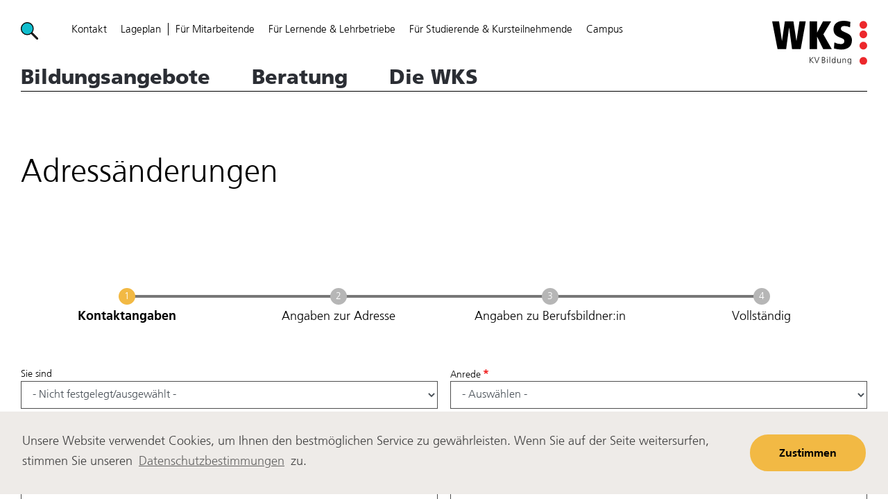

--- FILE ---
content_type: text/html; charset=UTF-8
request_url: https://www.wksbern.ch/de/startseite/services/adressaenderungen
body_size: 107168
content:
<!DOCTYPE html>
<html lang="de" dir="ltr" prefix="og: https://ogp.me/ns#">
  <head>
    <meta charset="utf-8" />
<noscript><style>form.antibot * :not(.antibot-message) { display: none !important; }</style>
</noscript><link rel="canonical" href="https://www.wksbern.ch/de/startseite/services/adressaenderungen" />
<meta name="format-detection" content="telephone=no" />
<meta name="Generator" content="Drupal 11 (https://www.drupal.org)" />
<meta name="MobileOptimized" content="width" />
<meta name="HandheldFriendly" content="true" />
<meta name="viewport" content="width=device-width, initial-scale=1, shrink-to-fit=no" />
<link rel="stylesheet" href="https://fonts.googleapis.com/css?family=Nunito:200italic,300,600,700,200,300italic,600italic,700italic,800,800italic,900,900italic|Ubuntu:regular,italic,500,500italic,700,700italic|Teko:regular,700,300,500&amp;subset=latin&amp;display=swap" media="all" />
<link rel="stylesheet" href="/sites/default/files/fontyourface/local_fonts/frutiger_black/font.css" media="all" />
<link rel="stylesheet" href="/sites/default/files/fontyourface/local_fonts/frutiger_bold/font.css" media="all" />
<link rel="stylesheet" href="/sites/default/files/fontyourface/local_fonts/frutiger_light/font.css" media="all" />
<link rel="stylesheet" href="/sites/default/files/fontyourface/local_fonts/frutiger_light_italic/font.css" media="all" />
<meta http-equiv="x-ua-compatible" content="ie=edge" />
<style id="pagedesigner_dynamic_css_1554" data-pagedesigner-container="1554">#pd-cp-121121{ padding-bottom:0px;padding-top:0px;}#pd-cp-121124{ padding-top:0px;padding-bottom:0px;}#pd-cp-121163{ padding-bottom:0px;padding-top:0px;}#pd-cp-121145{ width:40px;height:40px;float:left;}#pd-cp-121154{ width:40px;height:40px;float:left;}#pd-cp-121166{ width:40px;height:40px;float:left;}#pd-cp-121176{ width:40px;height:40px;float:left;}#pd-cp-121199{ padding-top:0px;padding-bottom:0px;}#pd-cp-121203{ padding-top:0px;padding-bottom:0px;}#pd-cp-121209{ padding-top:0px;padding-bottom:0px;margin-bottom:10px;}#pd-cp-176835{ margin-top:25px;width:70%;}
</style>
<style id="pagedesigner_dynamic_css_121524" data-pagedesigner-container="121524">#pd-cp-166815{ padding-top:0px;padding-bottom:0px;}#pd-cp-172056{ padding-top:0;padding-bottom:0;}#pd-cp-166818{ padding-bottom:0;padding-top:0;}
</style>
<style id="pagedesigner_dynamic_css_3236" data-pagedesigner-container="3236">#pd-cp-7622{ padding-bottom:0;}#pd-cp-7625{ padding-bottom:0;}#pd-cp-125886{ width:auto;}
</style>
<style id="pagedesigner_dynamic_css_149270" data-pagedesigner-container="149270">#pd-cp-149308{ padding-bottom:0px;padding-top:0px;}#pd-cp-180571{ margin-top:15px;}#pd-cp-181046{ margin-top:15px;}
</style>
<link rel="icon" href="/sites/default/files/domain-favicons/favicon-wks.ico" type="image/vnd.microsoft.icon" />
<link rel="alternate" hreflang="de" href="https://www.wksbern.ch/de/startseite/services/adressaenderungen" />

    <title>Adressänderungen | WKS Bern</title>
    <link rel="stylesheet" media="all" href="/sites/default/files/css/css_yxrLwLeRwFukdGjpKpYRP-0qrhxC_nQJkPehWDzhgW0.css?delta=0&amp;language=de&amp;theme=iq_custom&amp;include=[base64]" />
<link rel="stylesheet" media="all" href="https://cdn.jsdelivr.net/gh/NigelOToole/progress-tracker@v2.0.7/src/styles/progress-tracker.css" />
<link rel="stylesheet" media="all" href="/sites/default/files/css/css_4jDd6SPMnRpNg-1qgEtcxEWDSQZWS7KTTDXQjJwKxds.css?delta=2&amp;language=de&amp;theme=iq_custom&amp;include=[base64]" />
<link rel="stylesheet" media="all" href="/sites/default/files/css/css_AWac_QRHPyBhZISOq6bQRGYCvz1snlavP5wyC9c3pxE.css?delta=3&amp;language=de&amp;theme=iq_custom&amp;include=[base64]" />
<link rel="stylesheet" media="print" href="/sites/default/files/css/css_LZzRCM-i5Hgq-EI0kXJ14w5xMUoS4ivWvuwmLeDex_4.css?delta=4&amp;language=de&amp;theme=iq_custom&amp;include=[base64]" />
<link rel="stylesheet" media="all" href="/sites/default/files/css/css_Nwpcel4WXBRS8udTgF5FmUq5RNGhtM2zy1fkp-8Ng9c.css?delta=5&amp;language=de&amp;theme=iq_custom&amp;include=[base64]" />

    <script type="application/json" data-drupal-selector="drupal-settings-json">{"path":{"baseUrl":"\/","pathPrefix":"de\/","currentPath":"node\/34151","currentPathIsAdmin":false,"isFront":false,"currentLanguage":"de","nid":"34151","isMultilingual":true},"pluralDelimiter":"\u0003","suppressDeprecationErrors":true,"gtag":{"tagId":"","consentMode":false,"otherIds":[],"events":[],"additionalConfigInfo":[]},"ajaxPageState":{"libraries":"[base64]","theme":"iq_custom","theme_token":null},"ajaxTrustedUrl":{"form_action_p_pvdeGsVG5zNF_XLGPTvYSKCf43t8qZYSwcfZl2uzM":true},"gtm":{"tagId":null,"settings":{"data_layer":"dataLayer","include_classes":false,"allowlist_classes":"","blocklist_classes":"","include_environment":false,"environment_id":"","environment_token":""},"tagIds":["GTM-5SM558K"]},"antibot":{"forms":{"webform-submission-adressaenderung-gb-node-34151-add-form":{"id":"webform-submission-adressaenderung-gb-node-34151-add-form","key":"gtGt_L-DdWXor0qzTyRJ1tOtgUdb8A5hxbJTAgZ0kRB"}}},"user":{"uid":0,"permissionsHash":"f630adf1d85abd751d5bbec35e38cb54a19216ed4a5ec77903881fc318d17ccf"}}</script>
<script src="/sites/default/files/js/js_NwQ5-5-I22eq4-kdxwpfBpZa9AWxSqawVd3b4q2T3W0.js?scope=header&amp;delta=0&amp;language=de&amp;theme=iq_custom&amp;include=[base64]"></script>
<script src="/modules/contrib/google_tag/js/gtag.js?t8e3v1"></script>
<script src="/modules/contrib/google_tag/js/gtm.js?t8e3v1"></script>

  </head>
  <body class="fontyourface layout-no-sidebars page-node-34151 domain-record-wksbern_ch path-node node--type-page">
    <a href="#main-content" class="visually-hidden focusable skip-link">
      Direkt zum Inhalt
    </a>
    <noscript><iframe src="https://www.googletagmanager.com/ns.html?id=GTM-5SM558K"
                  height="0" width="0" style="display:none;visibility:hidden"></iframe></noscript>

      <div class="dialog-off-canvas-main-canvas" data-off-canvas-main-canvas>
    <div id="page-wrapper">
  <div id="page">
    <header id="header" class="header" role="banner" aria-label="Kopfzeile der Website">
      
<section class="page-header container-fluid ">
  <div class="col">
      <div id="block-seitenabschnitt" class="block block-pagedesigner-parts block-pagedesigner-part">
  
    
      <div class="content">
      <section class="pd-content pd-live container-fluid"><div class="row iq-row nav-holder noindent-large hidden-small hidden-medium" id="pd-cp-7622">
  <div class="col iq-column" id="pd-cp-7623"><div class="row clearfix iq-row" id="pd-cp-7625">
    <div class="col-xs-12 col-md-9 iq-column" id="pd-cp-7626"><div class="row iq-row meta-nav-holder" id="pd-cp-7637">
  <div class="col iq-column" id="pd-cp-7638"><div class="iq-metasearch iq-search" data-align="center" data-icon-position="right" id="pd-cp-33643">
  <form action="/de/suche" target="_top" accept-charset="UTF-8">
    <a data-toggle-metasearch class="search-show"></a>
    <div class="search-inputs">
      <input type="text" autocomplete="off" name="search_api_fulltext" placeholder="Suche">
      <a data-clear-search class="clear"></a>
    </div>
  </form>
</div>
<div class="iq-text meta-nav" id="pd-cp-8196">
    <ul>
	<li><a data-entity-substitution="canonical" data-entity-type="node" data-entity-uuid="f5ddd510-6069-4734-b57d-2e0bc1798994" href="/de/kontakt" title="Kontakt"><span class="small">Kontakt</span></a></li>
	<li><a href="https://www.wksbern.ch/de/lageplanalt/lageplan"><span class="small">Lageplan</span></a></li>
	<li><a href="https://intranet.wksbern.ch/" title="Intranet"><span class="small">Für Mitarbeitende</span></a></li>
	<li><a data-entity-substitution="canonical" data-entity-type="node" data-entity-uuid="260870a4-43ad-4512-b2f8-0c915d8ba976" href="/de/lernende-lehrbetriebe" title="Schüler:innen &amp; Lernende"><span class="small">Für Lernende &amp; Lehrbetriebe</span></a></li>
	<li><a data-entity-substitution="canonical" data-entity-type="node" data-entity-uuid="0b917883-1b9e-4741-9e00-507b6e0156f5" href="/de/startseite/intern/studierende-kursteilnehmende" title="Studierende &amp; Kursteilnehmende"><span class="small">Für Studierende &amp; Kursteilnehmende</span></a></li>
	<li><a href="https://www.campuswks.ch/" title="Campus"><span class="small">Campus</span></a></li>
</ul>

</div>
</div>
</div>
<div class="row iq-row main-nav-holder" id="pd-cp-9560">
  <div class="col iq-column" id="pd-cp-9561"><nav role="navigation" aria-labelledby="block-wksbernhauptnavigation-3-menu" id="block-wksbernhauptnavigation-3" class="nav-main wks-megadropdown-menu block block-menu navigation menu--main">
            
  <h2 class="sr-only" id="block-wksbernhauptnavigation-3-menu">WKSBern - Hauptnavigation</h2>
  

        
              <ul class="clearfix nav navbar-nav">
                    <li class="nav-item menu-item--collapsed">
                          <a href="/de/startseite/bildungsangebote" class="nav-link nav-link--de-startseite-bildungsangebote" data-drupal-link-system-path="node/33987">Bildungsangebote</a>
              </li>
                <li class="nav-item menu-item--collapsed">
                          <a href="/de/startseite/beratung" class="nav-link nav-link--de-startseite-beratung" data-drupal-link-system-path="node/33991">Beratung</a>
              </li>
                <li class="nav-item menu-item--collapsed">
                          <a href="/de/startseite/die-wks" class="nav-link nav-link--de-startseite-die-wks" data-drupal-link-system-path="node/33992">Die WKS</a>
              </li>
        </ul>
  


  </nav>
</div>
</div>
</div>
    <div class="col-xs-12 col-md-3 iq-column" id="pd-cp-7627"><div class="iq-svg header-logo" data-align="right" id="pd-cp-125886">
  <div class>
        <a href="/de/startseite" title="wks logo" target="_top">
      <img src="/sites/default/files/2021-11/wks_logo.svg" alt="wks logo" title="wks logo">
    </a>
      </div>
</div>
</div>
</div>
<div id="block-pagedesignermegadropdown-10" class="megadropdown block block-pagedesigner-megadropdown">
  
    
      <div class="content">
      <div class="pd-dropdown-block" data-menu-entry="node/33987"><section class="pd-content pd-live container-fluid"><div class="row iq-row megadropdown__pop-up fullwidth-large fullwidth-medium fullwidth-small nogutter-large nogutter-medium nogutter-small" id="pd-cp-149308">
  <div class="col iq-column" id="pd-cp-149280"><div class="iq-svg megadropdown__pop-up--close-button" data-align="left" id="pd-cp-149272">
  <div class>
          <img src="/sites/default/files/2021-11/icon-close.svg" alt title="Close button">
      </div>
</div>
<div class="row iq-row" id="pd-cp-149283">
    <div class="col-xs-12 col-md-6 iq-column" id="pd-cp-149282"><div class="row iq-row megadrop-navigation" id="pd-cp-149311">
  <div class="col iq-column" id="pd-cp-149312"><nav role="navigation" aria-labelledby="block-wksbernhauptnavigation-2-menu" id="block-wksbernhauptnavigation-2" class="megadrop-navigation block block-menu navigation menu--main">
            
  <h2 class="sr-only" id="block-wksbernhauptnavigation-2-menu">WKS MDD Main navigation menu</h2>
  

        
<ul class="clearfix nav navbar-nav nav-megadrop">
              <li class="nav-item menu-item--expanded dropdown">
                  <a class="dropdown-toggle" aria-expanded="false" aria-haspopup="true"></a>
      <a href="/de/startseite/bildungsangebote" class="nav-link nav-link--de-startseite-bildungsangebote" data-drupal-link-system-path="node/33987">Bildungsangebote</a>
        <ul class="dropdown-menu">
                <li class="dropdown-item">
                  <a href="/de/startseite/bildungsangebot/alle-bildungsangebote" class="nav-link--de-startseite-bildungsangebot-alle-bildungsangebote" data-drupal-link-system-path="node/34081">Alle Bildungsangebote</a>
            </li>
              <li class="dropdown-item">
                  <a href="/de/startseite/bildungsangebot/nach-bildungsstufen" class="nav-link--de-startseite-bildungsangebot-nach-bildungsstufen" data-drupal-link-system-path="node/33989">Nach Bildungsstufen</a>
            </li>
              <li class="dropdown-item">
                  <a href="/de/startseite/bildungsangebot/nach-themenbereiche" class="nav-link--de-startseite-bildungsangebot-nach-themenbereiche" data-drupal-link-system-path="node/33988">Nach Themenbereiche</a>
            </li>
              <li class="dropdown-item">
                  <a href="/de/startseite/bildungsangebote/cas-leading-transformation-und-micas" class="nav-link--de-startseite-bildungsangebote-cas-leading-transformation-und-micas" data-drupal-link-system-path="node/33990">CAS Leading Transformation und MiCAS</a>
            </li>
        </ul>
    
            </li>
              <li class="nav-item menu-item--expanded dropdown">
                  <a class="dropdown-toggle" aria-expanded="false" aria-haspopup="true"></a>
      <a href="/de/startseite/beratung" class="nav-link nav-link--de-startseite-beratung" data-drupal-link-system-path="node/33991">Beratung</a>
        <ul class="dropdown-menu">
                <li class="dropdown-item">
                  <a href="/de/startseite/beratung/weiterbildung" class="nav-link--de-startseite-beratung-weiterbildung" data-drupal-link-system-path="node/33994">Weiterbildung</a>
            </li>
              <li class="dropdown-item menu-item--collapsed">
                  <a href="/de/startseite/beratung/grundbildung" class="nav-link--de-startseite-beratung-grundbildung" data-drupal-link-system-path="node/33993">Grundbildung</a>
            </li>
              <li class="dropdown-item">
                  <a href="/de/startseite/beratung/laufbahncoaching" class="nav-link--de-startseite-beratung-laufbahncoaching" data-drupal-link-system-path="node/33995">Laufbahncoaching</a>
            </li>
              <li class="dropdown-item">
                  <a href="/de/startseite/beratung/infoanlaesse" class="nav-link--de-startseite-beratung-infoanlaesse" data-drupal-link-system-path="node/33996">Infoanlässe</a>
            </li>
        </ul>
    
            </li>
              <li class="nav-item menu-item--expanded dropdown">
                  <a class="dropdown-toggle" aria-expanded="false" aria-haspopup="true"></a>
      <a href="/de/startseite/die-wks" class="nav-link nav-link--de-startseite-die-wks" data-drupal-link-system-path="node/33992">Die WKS</a>
        <ul class="dropdown-menu">
                <li class="dropdown-item">
                  <a href="/de/startseite/die-wks/ueber-uns" class="nav-link--de-startseite-die-wks-ueber-uns" data-drupal-link-system-path="node/34831">Über uns</a>
            </li>
              <li class="dropdown-item">
                  <a href="/de/startseite/die-wks/jobs-und-karriere" class="nav-link--de-startseite-die-wks-jobs-und-karriere" data-drupal-link-system-path="node/131832">Jobs und Karriere</a>
            </li>
              <li class="dropdown-item menu-item--collapsed">
                  <a href="/de/berufsbildung" class="nav-link--de-berufsbildung" data-drupal-link-system-path="node/36052">Berufsbildung</a>
            </li>
        </ul>
    
            </li>
        </ul>
    


  </nav>
</div>
</div>
</div>
    <div class="col-xs-12 col-md-6 iq-column" id="pd-cp-149306"><div class="row iq-row megadropdown-testimonial nogutter-large nogutter-medium nogutter-small bildungsangebot-toggle" id="pd-cp-180573">
  <div class="col iq-column" id="pd-cp-180556"><div class="iq-image image" data-align="left" id="pd-cp-180559">

        
    
  
        
      <picture>
              <source media="(min-width: 1200px)" sizes="calc( min(  min( 100vw * 1 , min( 100vw, 1140px ) )  * 0.5 , min( 100vw, 1140px ) )  * 1)" srcset="/sites/default/files/styles/pdri__4000/public/2022-08/20S_8162-wks-a2.jpg?itok=JxpYI_2r 4000w,/sites/default/files/styles/pdri__3600/public/2022-08/20S_8162-wks-a2.jpg?itok=7clHMrg- 3600w,/sites/default/files/styles/pdri__3200/public/2022-08/20S_8162-wks-a2.jpg?itok=IF1exq7v 3200w,/sites/default/files/styles/pdri__2800/public/2022-08/20S_8162-wks-a2.jpg?itok=wqROVg4o 2800w,/sites/default/files/styles/pdri__2400/public/2022-08/20S_8162-wks-a2.jpg?itok=97b5sOiC 2400w,/sites/default/files/styles/pdri__2000/public/2022-08/20S_8162-wks-a2.jpg?itok=jaSSHfEI 2000w,/sites/default/files/styles/pdri__1800/public/2022-08/20S_8162-wks-a2.jpg?itok=IiOy4j1n 1800w,/sites/default/files/styles/pdri__1600/public/2022-08/20S_8162-wks-a2.jpg?itok=qPAOH8X3 1600w,/sites/default/files/styles/pdri__1400/public/2022-08/20S_8162-wks-a2.jpg?itok=H7NJDfYL 1400w,/sites/default/files/styles/pdri__1200/public/2022-08/20S_8162-wks-a2.jpg?itok=LkP1XYry 1200w,/sites/default/files/styles/pdri__1000/public/2022-08/20S_8162-wks-a2.jpg?itok=hTb7hJP9 1000w,/sites/default/files/styles/pdri__900/public/2022-08/20S_8162-wks-a2.jpg?itok=wLKBZIR0 900w,/sites/default/files/styles/pdri__800/public/2022-08/20S_8162-wks-a2.jpg?itok=ohejZVq- 800w,/sites/default/files/styles/pdri__700/public/2022-08/20S_8162-wks-a2.jpg?itok=6_MOlmwI 700w,/sites/default/files/styles/pdri__600/public/2022-08/20S_8162-wks-a2.jpg?itok=leTfjjAh 600w,/sites/default/files/styles/pdri__500/public/2022-08/20S_8162-wks-a2.jpg?itok=99-VYntK 500w,/sites/default/files/styles/pdri__400/public/2022-08/20S_8162-wks-a2.jpg?itok=B7SCjSEf 400w,/sites/default/files/styles/pdri__300/public/2022-08/20S_8162-wks-a2.jpg?itok=6xrA_v-s 300w,/sites/default/files/styles/pdri__200/public/2022-08/20S_8162-wks-a2.jpg?itok=cj96bcgt 200w,/sites/default/files/styles/pdri__100/public/2022-08/20S_8162-wks-a2.jpg?itok=zePYKqkN 100w"></source>
              <source media="(min-width: 768px)" sizes="calc( min(  min( 100vw * 1 , 100vw )  * 0.5 , 100vw )  * 1)" srcset="/sites/default/files/styles/pdri__2000/public/2022-08/20S_8162-wks-a2.jpg?itok=jaSSHfEI 2000w,/sites/default/files/styles/pdri__1800/public/2022-08/20S_8162-wks-a2.jpg?itok=IiOy4j1n 1800w,/sites/default/files/styles/pdri__1600/public/2022-08/20S_8162-wks-a2.jpg?itok=qPAOH8X3 1600w,/sites/default/files/styles/pdri__1400/public/2022-08/20S_8162-wks-a2.jpg?itok=H7NJDfYL 1400w,/sites/default/files/styles/pdri__1200/public/2022-08/20S_8162-wks-a2.jpg?itok=LkP1XYry 1200w,/sites/default/files/styles/pdri__1000/public/2022-08/20S_8162-wks-a2.jpg?itok=hTb7hJP9 1000w,/sites/default/files/styles/pdri__900/public/2022-08/20S_8162-wks-a2.jpg?itok=wLKBZIR0 900w,/sites/default/files/styles/pdri__800/public/2022-08/20S_8162-wks-a2.jpg?itok=ohejZVq- 800w,/sites/default/files/styles/pdri__700/public/2022-08/20S_8162-wks-a2.jpg?itok=6_MOlmwI 700w,/sites/default/files/styles/pdri__600/public/2022-08/20S_8162-wks-a2.jpg?itok=leTfjjAh 600w,/sites/default/files/styles/pdri__500/public/2022-08/20S_8162-wks-a2.jpg?itok=99-VYntK 500w,/sites/default/files/styles/pdri__400/public/2022-08/20S_8162-wks-a2.jpg?itok=B7SCjSEf 400w,/sites/default/files/styles/pdri__300/public/2022-08/20S_8162-wks-a2.jpg?itok=6xrA_v-s 300w,/sites/default/files/styles/pdri__200/public/2022-08/20S_8162-wks-a2.jpg?itok=cj96bcgt 200w,/sites/default/files/styles/pdri__100/public/2022-08/20S_8162-wks-a2.jpg?itok=zePYKqkN 100w"></source>
              <source media="(min-width: 300px)" sizes="calc( min(  min( 100vw * 1 , 100vw )  * 1 , 100vw )  * 1)" srcset="/sites/default/files/styles/pdri__1600/public/2022-08/20S_8162-wks-a2.jpg?itok=qPAOH8X3 1600w,/sites/default/files/styles/pdri__1400/public/2022-08/20S_8162-wks-a2.jpg?itok=H7NJDfYL 1400w,/sites/default/files/styles/pdri__1200/public/2022-08/20S_8162-wks-a2.jpg?itok=LkP1XYry 1200w,/sites/default/files/styles/pdri__1000/public/2022-08/20S_8162-wks-a2.jpg?itok=hTb7hJP9 1000w,/sites/default/files/styles/pdri__900/public/2022-08/20S_8162-wks-a2.jpg?itok=wLKBZIR0 900w,/sites/default/files/styles/pdri__800/public/2022-08/20S_8162-wks-a2.jpg?itok=ohejZVq- 800w,/sites/default/files/styles/pdri__700/public/2022-08/20S_8162-wks-a2.jpg?itok=6_MOlmwI 700w,/sites/default/files/styles/pdri__600/public/2022-08/20S_8162-wks-a2.jpg?itok=leTfjjAh 600w,/sites/default/files/styles/pdri__500/public/2022-08/20S_8162-wks-a2.jpg?itok=99-VYntK 500w,/sites/default/files/styles/pdri__400/public/2022-08/20S_8162-wks-a2.jpg?itok=B7SCjSEf 400w,/sites/default/files/styles/pdri__300/public/2022-08/20S_8162-wks-a2.jpg?itok=6xrA_v-s 300w,/sites/default/files/styles/pdri__200/public/2022-08/20S_8162-wks-a2.jpg?itok=cj96bcgt 200w,/sites/default/files/styles/pdri__100/public/2022-08/20S_8162-wks-a2.jpg?itok=zePYKqkN 100w"></source>
                    <img src="/sites/default/files/2022-08/20S_8162-wks-a2.jpg" loading="lazy" title alt="Testimonial_Sarah">
          </picture>
  
  </div>
<div class="iq-text text" id="pd-cp-180571">
    <p><span class="h4">«Die Weiterbildung ist für mich sehr spannend und praxisbezogen. Von meinem Lieblingsfach Recht konnte ich enorm profitieren und vieles in meinen Berufsalltag mitnehmen.»</span></p>

</div>
<div class="iq-text title" id="pd-cp-180554">
    <p><span class="deco-font-3">Sarah, Teilnehmerin <a data-entity-substitution="canonical" data-entity-type="node" data-entity-uuid="5fb4de90-bd0d-46a7-93ba-98aeca9fcfbc" href="/de/bildungsgang/technischer-kauffrau-kaufmann" title="Technische:r Kauffrau / Kaufmann ">Technische Kaufleute</a></span></p>

</div>
</div>
</div>
<div class="row iq-row megadropdown-testimonial nogutter-large nogutter-medium nogutter-small beratung-toggle" id="pd-cp-181048">
  <div class="col iq-column" id="pd-cp-181031"><div class="iq-image image" data-align="left" id="pd-cp-181034">

        
    
  
        
      <picture>
              <source media="(min-width: 1200px)" sizes="calc( min(  min( 100vw * 1 , min( 100vw, 1140px ) )  * 0.5 , min( 100vw, 1140px ) )  * 1)" srcset="/sites/default/files/styles/pdri__4000/public/2022-08/22S_9973-wks-a2.jpg?itok=fH3782x3 4000w,/sites/default/files/styles/pdri__3600/public/2022-08/22S_9973-wks-a2.jpg?itok=nzTsEILy 3600w,/sites/default/files/styles/pdri__3200/public/2022-08/22S_9973-wks-a2.jpg?itok=uiI0nz67 3200w,/sites/default/files/styles/pdri__2800/public/2022-08/22S_9973-wks-a2.jpg?itok=wWYQl-yM 2800w,/sites/default/files/styles/pdri__2400/public/2022-08/22S_9973-wks-a2.jpg?itok=44QcDFgd 2400w,/sites/default/files/styles/pdri__2000/public/2022-08/22S_9973-wks-a2.jpg?itok=5D7FGZen 2000w,/sites/default/files/styles/pdri__1800/public/2022-08/22S_9973-wks-a2.jpg?itok=S66kzAXq 1800w,/sites/default/files/styles/pdri__1600/public/2022-08/22S_9973-wks-a2.jpg?itok=67mJ4_UJ 1600w,/sites/default/files/styles/pdri__1400/public/2022-08/22S_9973-wks-a2.jpg?itok=UcQM6WS0 1400w,/sites/default/files/styles/pdri__1200/public/2022-08/22S_9973-wks-a2.jpg?itok=SDWkn6PK 1200w,/sites/default/files/styles/pdri__1000/public/2022-08/22S_9973-wks-a2.jpg?itok=A7kwWOBl 1000w,/sites/default/files/styles/pdri__900/public/2022-08/22S_9973-wks-a2.jpg?itok=vFYHY5xs 900w,/sites/default/files/styles/pdri__800/public/2022-08/22S_9973-wks-a2.jpg?itok=ZqzXnADc 800w,/sites/default/files/styles/pdri__700/public/2022-08/22S_9973-wks-a2.jpg?itok=7eBaV9fU 700w,/sites/default/files/styles/pdri__600/public/2022-08/22S_9973-wks-a2.jpg?itok=z3cDM6K4 600w,/sites/default/files/styles/pdri__500/public/2022-08/22S_9973-wks-a2.jpg?itok=qxbdT0Au 500w,/sites/default/files/styles/pdri__400/public/2022-08/22S_9973-wks-a2.jpg?itok=i4XHS9gj 400w,/sites/default/files/styles/pdri__300/public/2022-08/22S_9973-wks-a2.jpg?itok=z10NLljm 300w,/sites/default/files/styles/pdri__200/public/2022-08/22S_9973-wks-a2.jpg?itok=STO6vESI 200w,/sites/default/files/styles/pdri__100/public/2022-08/22S_9973-wks-a2.jpg?itok=0gPA44iq 100w"></source>
              <source media="(min-width: 768px)" sizes="calc( min(  min( 100vw * 1 , 100vw )  * 0.5 , 100vw )  * 1)" srcset="/sites/default/files/styles/pdri__2000/public/2022-08/22S_9973-wks-a2.jpg?itok=5D7FGZen 2000w,/sites/default/files/styles/pdri__1800/public/2022-08/22S_9973-wks-a2.jpg?itok=S66kzAXq 1800w,/sites/default/files/styles/pdri__1600/public/2022-08/22S_9973-wks-a2.jpg?itok=67mJ4_UJ 1600w,/sites/default/files/styles/pdri__1400/public/2022-08/22S_9973-wks-a2.jpg?itok=UcQM6WS0 1400w,/sites/default/files/styles/pdri__1200/public/2022-08/22S_9973-wks-a2.jpg?itok=SDWkn6PK 1200w,/sites/default/files/styles/pdri__1000/public/2022-08/22S_9973-wks-a2.jpg?itok=A7kwWOBl 1000w,/sites/default/files/styles/pdri__900/public/2022-08/22S_9973-wks-a2.jpg?itok=vFYHY5xs 900w,/sites/default/files/styles/pdri__800/public/2022-08/22S_9973-wks-a2.jpg?itok=ZqzXnADc 800w,/sites/default/files/styles/pdri__700/public/2022-08/22S_9973-wks-a2.jpg?itok=7eBaV9fU 700w,/sites/default/files/styles/pdri__600/public/2022-08/22S_9973-wks-a2.jpg?itok=z3cDM6K4 600w,/sites/default/files/styles/pdri__500/public/2022-08/22S_9973-wks-a2.jpg?itok=qxbdT0Au 500w,/sites/default/files/styles/pdri__400/public/2022-08/22S_9973-wks-a2.jpg?itok=i4XHS9gj 400w,/sites/default/files/styles/pdri__300/public/2022-08/22S_9973-wks-a2.jpg?itok=z10NLljm 300w,/sites/default/files/styles/pdri__200/public/2022-08/22S_9973-wks-a2.jpg?itok=STO6vESI 200w,/sites/default/files/styles/pdri__100/public/2022-08/22S_9973-wks-a2.jpg?itok=0gPA44iq 100w"></source>
              <source media="(min-width: 300px)" sizes="calc( min(  min( 100vw * 1 , 100vw )  * 1 , 100vw )  * 1)" srcset="/sites/default/files/styles/pdri__1600/public/2022-08/22S_9973-wks-a2.jpg?itok=67mJ4_UJ 1600w,/sites/default/files/styles/pdri__1400/public/2022-08/22S_9973-wks-a2.jpg?itok=UcQM6WS0 1400w,/sites/default/files/styles/pdri__1200/public/2022-08/22S_9973-wks-a2.jpg?itok=SDWkn6PK 1200w,/sites/default/files/styles/pdri__1000/public/2022-08/22S_9973-wks-a2.jpg?itok=A7kwWOBl 1000w,/sites/default/files/styles/pdri__900/public/2022-08/22S_9973-wks-a2.jpg?itok=vFYHY5xs 900w,/sites/default/files/styles/pdri__800/public/2022-08/22S_9973-wks-a2.jpg?itok=ZqzXnADc 800w,/sites/default/files/styles/pdri__700/public/2022-08/22S_9973-wks-a2.jpg?itok=7eBaV9fU 700w,/sites/default/files/styles/pdri__600/public/2022-08/22S_9973-wks-a2.jpg?itok=z3cDM6K4 600w,/sites/default/files/styles/pdri__500/public/2022-08/22S_9973-wks-a2.jpg?itok=qxbdT0Au 500w,/sites/default/files/styles/pdri__400/public/2022-08/22S_9973-wks-a2.jpg?itok=i4XHS9gj 400w,/sites/default/files/styles/pdri__300/public/2022-08/22S_9973-wks-a2.jpg?itok=z10NLljm 300w,/sites/default/files/styles/pdri__200/public/2022-08/22S_9973-wks-a2.jpg?itok=STO6vESI 200w,/sites/default/files/styles/pdri__100/public/2022-08/22S_9973-wks-a2.jpg?itok=0gPA44iq 100w"></source>
                    <img src="/sites/default/files/2022-08/22S_9973-wks-a2.jpg" loading="lazy" title alt="Testimonial_Marina">
          </picture>
  
  </div>
<div class="iq-text text" id="pd-cp-181046">
    <p><span class="h4">«Die Handelsschule für Erwachsene war mein Sprungbrett vom Sozialen in den kaufmännischen Bereich.».</span></p>

</div>
<div class="iq-text title" id="pd-cp-181029">
    <p><span class="deco-font-3">Marina, Teilnehmerin <a data-entity-substitution="canonical" data-entity-type="node" data-entity-uuid="c360a721-d055-48d6-9cdb-6863665ce8b0" href="/de/bildungsgang/handelsschule-fuer-erwachsene" title="Handelsschule für Erwachsene">Handelsschule für Erwachsene </a></span></p>

</div>
</div>
</div>
</div>
</div>
</div>
</div>
</section></div>
    </div>
  </div>
<div id="block-pagedesignermegadropdown-11" class="megadropdown block block-pagedesigner-megadropdown">
  
    
      <div class="content">
      <div class="pd-dropdown-block" data-menu-entry="node/33991"><section class="pd-content pd-live container-fluid"><div class="row iq-row megadropdown__pop-up fullwidth-large fullwidth-medium fullwidth-small nogutter-large nogutter-medium nogutter-small" id="pd-cp-149308">
  <div class="col iq-column" id="pd-cp-149280"><div class="iq-svg megadropdown__pop-up--close-button" data-align="left" id="pd-cp-149272">
  <div class>
          <img src="/sites/default/files/2021-11/icon-close.svg" alt title="Close button">
      </div>
</div>
<div class="row iq-row" id="pd-cp-149283">
    <div class="col-xs-12 col-md-6 iq-column" id="pd-cp-149282"><div class="row iq-row megadrop-navigation" id="pd-cp-149311">
  <div class="col iq-column" id="pd-cp-149312"><nav role="navigation" aria-labelledby="block-wksbernhauptnavigation-2-menu" id="block-wksbernhauptnavigation-2" class="megadrop-navigation block block-menu navigation menu--main">
            
  <h2 class="sr-only" id="block-wksbernhauptnavigation-2-menu">WKS MDD Main navigation menu</h2>
  

        
<ul class="clearfix nav navbar-nav nav-megadrop">
              <li class="nav-item menu-item--expanded dropdown">
                  <a class="dropdown-toggle" aria-expanded="false" aria-haspopup="true"></a>
      <a href="/de/startseite/bildungsangebote" class="nav-link nav-link--de-startseite-bildungsangebote" data-drupal-link-system-path="node/33987">Bildungsangebote</a>
        <ul class="dropdown-menu">
                <li class="dropdown-item">
                  <a href="/de/startseite/bildungsangebot/alle-bildungsangebote" class="nav-link--de-startseite-bildungsangebot-alle-bildungsangebote" data-drupal-link-system-path="node/34081">Alle Bildungsangebote</a>
            </li>
              <li class="dropdown-item">
                  <a href="/de/startseite/bildungsangebot/nach-bildungsstufen" class="nav-link--de-startseite-bildungsangebot-nach-bildungsstufen" data-drupal-link-system-path="node/33989">Nach Bildungsstufen</a>
            </li>
              <li class="dropdown-item">
                  <a href="/de/startseite/bildungsangebot/nach-themenbereiche" class="nav-link--de-startseite-bildungsangebot-nach-themenbereiche" data-drupal-link-system-path="node/33988">Nach Themenbereiche</a>
            </li>
              <li class="dropdown-item">
                  <a href="/de/startseite/bildungsangebote/cas-leading-transformation-und-micas" class="nav-link--de-startseite-bildungsangebote-cas-leading-transformation-und-micas" data-drupal-link-system-path="node/33990">CAS Leading Transformation und MiCAS</a>
            </li>
        </ul>
    
            </li>
              <li class="nav-item menu-item--expanded dropdown">
                  <a class="dropdown-toggle" aria-expanded="false" aria-haspopup="true"></a>
      <a href="/de/startseite/beratung" class="nav-link nav-link--de-startseite-beratung" data-drupal-link-system-path="node/33991">Beratung</a>
        <ul class="dropdown-menu">
                <li class="dropdown-item">
                  <a href="/de/startseite/beratung/weiterbildung" class="nav-link--de-startseite-beratung-weiterbildung" data-drupal-link-system-path="node/33994">Weiterbildung</a>
            </li>
              <li class="dropdown-item menu-item--collapsed">
                  <a href="/de/startseite/beratung/grundbildung" class="nav-link--de-startseite-beratung-grundbildung" data-drupal-link-system-path="node/33993">Grundbildung</a>
            </li>
              <li class="dropdown-item">
                  <a href="/de/startseite/beratung/laufbahncoaching" class="nav-link--de-startseite-beratung-laufbahncoaching" data-drupal-link-system-path="node/33995">Laufbahncoaching</a>
            </li>
              <li class="dropdown-item">
                  <a href="/de/startseite/beratung/infoanlaesse" class="nav-link--de-startseite-beratung-infoanlaesse" data-drupal-link-system-path="node/33996">Infoanlässe</a>
            </li>
        </ul>
    
            </li>
              <li class="nav-item menu-item--expanded dropdown">
                  <a class="dropdown-toggle" aria-expanded="false" aria-haspopup="true"></a>
      <a href="/de/startseite/die-wks" class="nav-link nav-link--de-startseite-die-wks" data-drupal-link-system-path="node/33992">Die WKS</a>
        <ul class="dropdown-menu">
                <li class="dropdown-item">
                  <a href="/de/startseite/die-wks/ueber-uns" class="nav-link--de-startseite-die-wks-ueber-uns" data-drupal-link-system-path="node/34831">Über uns</a>
            </li>
              <li class="dropdown-item">
                  <a href="/de/startseite/die-wks/jobs-und-karriere" class="nav-link--de-startseite-die-wks-jobs-und-karriere" data-drupal-link-system-path="node/131832">Jobs und Karriere</a>
            </li>
              <li class="dropdown-item menu-item--collapsed">
                  <a href="/de/berufsbildung" class="nav-link--de-berufsbildung" data-drupal-link-system-path="node/36052">Berufsbildung</a>
            </li>
        </ul>
    
            </li>
        </ul>
    


  </nav>
</div>
</div>
</div>
    <div class="col-xs-12 col-md-6 iq-column" id="pd-cp-149306"><div class="row iq-row megadropdown-testimonial nogutter-large nogutter-medium nogutter-small bildungsangebot-toggle" id="pd-cp-180573">
  <div class="col iq-column" id="pd-cp-180556"><div class="iq-image image" data-align="left" id="pd-cp-180559">

        
    
  
        
      <picture>
              <source media="(min-width: 1200px)" sizes="calc( min(  min( 100vw * 1 , min( 100vw, 1140px ) )  * 0.5 , min( 100vw, 1140px ) )  * 1)" srcset="/sites/default/files/styles/pdri__4000/public/2022-08/20S_8162-wks-a2.jpg?itok=JxpYI_2r 4000w,/sites/default/files/styles/pdri__3600/public/2022-08/20S_8162-wks-a2.jpg?itok=7clHMrg- 3600w,/sites/default/files/styles/pdri__3200/public/2022-08/20S_8162-wks-a2.jpg?itok=IF1exq7v 3200w,/sites/default/files/styles/pdri__2800/public/2022-08/20S_8162-wks-a2.jpg?itok=wqROVg4o 2800w,/sites/default/files/styles/pdri__2400/public/2022-08/20S_8162-wks-a2.jpg?itok=97b5sOiC 2400w,/sites/default/files/styles/pdri__2000/public/2022-08/20S_8162-wks-a2.jpg?itok=jaSSHfEI 2000w,/sites/default/files/styles/pdri__1800/public/2022-08/20S_8162-wks-a2.jpg?itok=IiOy4j1n 1800w,/sites/default/files/styles/pdri__1600/public/2022-08/20S_8162-wks-a2.jpg?itok=qPAOH8X3 1600w,/sites/default/files/styles/pdri__1400/public/2022-08/20S_8162-wks-a2.jpg?itok=H7NJDfYL 1400w,/sites/default/files/styles/pdri__1200/public/2022-08/20S_8162-wks-a2.jpg?itok=LkP1XYry 1200w,/sites/default/files/styles/pdri__1000/public/2022-08/20S_8162-wks-a2.jpg?itok=hTb7hJP9 1000w,/sites/default/files/styles/pdri__900/public/2022-08/20S_8162-wks-a2.jpg?itok=wLKBZIR0 900w,/sites/default/files/styles/pdri__800/public/2022-08/20S_8162-wks-a2.jpg?itok=ohejZVq- 800w,/sites/default/files/styles/pdri__700/public/2022-08/20S_8162-wks-a2.jpg?itok=6_MOlmwI 700w,/sites/default/files/styles/pdri__600/public/2022-08/20S_8162-wks-a2.jpg?itok=leTfjjAh 600w,/sites/default/files/styles/pdri__500/public/2022-08/20S_8162-wks-a2.jpg?itok=99-VYntK 500w,/sites/default/files/styles/pdri__400/public/2022-08/20S_8162-wks-a2.jpg?itok=B7SCjSEf 400w,/sites/default/files/styles/pdri__300/public/2022-08/20S_8162-wks-a2.jpg?itok=6xrA_v-s 300w,/sites/default/files/styles/pdri__200/public/2022-08/20S_8162-wks-a2.jpg?itok=cj96bcgt 200w,/sites/default/files/styles/pdri__100/public/2022-08/20S_8162-wks-a2.jpg?itok=zePYKqkN 100w"></source>
              <source media="(min-width: 768px)" sizes="calc( min(  min( 100vw * 1 , 100vw )  * 0.5 , 100vw )  * 1)" srcset="/sites/default/files/styles/pdri__2000/public/2022-08/20S_8162-wks-a2.jpg?itok=jaSSHfEI 2000w,/sites/default/files/styles/pdri__1800/public/2022-08/20S_8162-wks-a2.jpg?itok=IiOy4j1n 1800w,/sites/default/files/styles/pdri__1600/public/2022-08/20S_8162-wks-a2.jpg?itok=qPAOH8X3 1600w,/sites/default/files/styles/pdri__1400/public/2022-08/20S_8162-wks-a2.jpg?itok=H7NJDfYL 1400w,/sites/default/files/styles/pdri__1200/public/2022-08/20S_8162-wks-a2.jpg?itok=LkP1XYry 1200w,/sites/default/files/styles/pdri__1000/public/2022-08/20S_8162-wks-a2.jpg?itok=hTb7hJP9 1000w,/sites/default/files/styles/pdri__900/public/2022-08/20S_8162-wks-a2.jpg?itok=wLKBZIR0 900w,/sites/default/files/styles/pdri__800/public/2022-08/20S_8162-wks-a2.jpg?itok=ohejZVq- 800w,/sites/default/files/styles/pdri__700/public/2022-08/20S_8162-wks-a2.jpg?itok=6_MOlmwI 700w,/sites/default/files/styles/pdri__600/public/2022-08/20S_8162-wks-a2.jpg?itok=leTfjjAh 600w,/sites/default/files/styles/pdri__500/public/2022-08/20S_8162-wks-a2.jpg?itok=99-VYntK 500w,/sites/default/files/styles/pdri__400/public/2022-08/20S_8162-wks-a2.jpg?itok=B7SCjSEf 400w,/sites/default/files/styles/pdri__300/public/2022-08/20S_8162-wks-a2.jpg?itok=6xrA_v-s 300w,/sites/default/files/styles/pdri__200/public/2022-08/20S_8162-wks-a2.jpg?itok=cj96bcgt 200w,/sites/default/files/styles/pdri__100/public/2022-08/20S_8162-wks-a2.jpg?itok=zePYKqkN 100w"></source>
              <source media="(min-width: 300px)" sizes="calc( min(  min( 100vw * 1 , 100vw )  * 1 , 100vw )  * 1)" srcset="/sites/default/files/styles/pdri__1600/public/2022-08/20S_8162-wks-a2.jpg?itok=qPAOH8X3 1600w,/sites/default/files/styles/pdri__1400/public/2022-08/20S_8162-wks-a2.jpg?itok=H7NJDfYL 1400w,/sites/default/files/styles/pdri__1200/public/2022-08/20S_8162-wks-a2.jpg?itok=LkP1XYry 1200w,/sites/default/files/styles/pdri__1000/public/2022-08/20S_8162-wks-a2.jpg?itok=hTb7hJP9 1000w,/sites/default/files/styles/pdri__900/public/2022-08/20S_8162-wks-a2.jpg?itok=wLKBZIR0 900w,/sites/default/files/styles/pdri__800/public/2022-08/20S_8162-wks-a2.jpg?itok=ohejZVq- 800w,/sites/default/files/styles/pdri__700/public/2022-08/20S_8162-wks-a2.jpg?itok=6_MOlmwI 700w,/sites/default/files/styles/pdri__600/public/2022-08/20S_8162-wks-a2.jpg?itok=leTfjjAh 600w,/sites/default/files/styles/pdri__500/public/2022-08/20S_8162-wks-a2.jpg?itok=99-VYntK 500w,/sites/default/files/styles/pdri__400/public/2022-08/20S_8162-wks-a2.jpg?itok=B7SCjSEf 400w,/sites/default/files/styles/pdri__300/public/2022-08/20S_8162-wks-a2.jpg?itok=6xrA_v-s 300w,/sites/default/files/styles/pdri__200/public/2022-08/20S_8162-wks-a2.jpg?itok=cj96bcgt 200w,/sites/default/files/styles/pdri__100/public/2022-08/20S_8162-wks-a2.jpg?itok=zePYKqkN 100w"></source>
                    <img src="/sites/default/files/2022-08/20S_8162-wks-a2.jpg" loading="lazy" title alt="Testimonial_Sarah">
          </picture>
  
  </div>
<div class="iq-text text" id="pd-cp-180571">
    <p><span class="h4">«Die Weiterbildung ist für mich sehr spannend und praxisbezogen. Von meinem Lieblingsfach Recht konnte ich enorm profitieren und vieles in meinen Berufsalltag mitnehmen.»</span></p>

</div>
<div class="iq-text title" id="pd-cp-180554">
    <p><span class="deco-font-3">Sarah, Teilnehmerin <a data-entity-substitution="canonical" data-entity-type="node" data-entity-uuid="5fb4de90-bd0d-46a7-93ba-98aeca9fcfbc" href="/de/bildungsgang/technischer-kauffrau-kaufmann" title="Technische:r Kauffrau / Kaufmann ">Technische Kaufleute</a></span></p>

</div>
</div>
</div>
<div class="row iq-row megadropdown-testimonial nogutter-large nogutter-medium nogutter-small beratung-toggle" id="pd-cp-181048">
  <div class="col iq-column" id="pd-cp-181031"><div class="iq-image image" data-align="left" id="pd-cp-181034">

        
    
  
        
      <picture>
              <source media="(min-width: 1200px)" sizes="calc( min(  min( 100vw * 1 , min( 100vw, 1140px ) )  * 0.5 , min( 100vw, 1140px ) )  * 1)" srcset="/sites/default/files/styles/pdri__4000/public/2022-08/22S_9973-wks-a2.jpg?itok=fH3782x3 4000w,/sites/default/files/styles/pdri__3600/public/2022-08/22S_9973-wks-a2.jpg?itok=nzTsEILy 3600w,/sites/default/files/styles/pdri__3200/public/2022-08/22S_9973-wks-a2.jpg?itok=uiI0nz67 3200w,/sites/default/files/styles/pdri__2800/public/2022-08/22S_9973-wks-a2.jpg?itok=wWYQl-yM 2800w,/sites/default/files/styles/pdri__2400/public/2022-08/22S_9973-wks-a2.jpg?itok=44QcDFgd 2400w,/sites/default/files/styles/pdri__2000/public/2022-08/22S_9973-wks-a2.jpg?itok=5D7FGZen 2000w,/sites/default/files/styles/pdri__1800/public/2022-08/22S_9973-wks-a2.jpg?itok=S66kzAXq 1800w,/sites/default/files/styles/pdri__1600/public/2022-08/22S_9973-wks-a2.jpg?itok=67mJ4_UJ 1600w,/sites/default/files/styles/pdri__1400/public/2022-08/22S_9973-wks-a2.jpg?itok=UcQM6WS0 1400w,/sites/default/files/styles/pdri__1200/public/2022-08/22S_9973-wks-a2.jpg?itok=SDWkn6PK 1200w,/sites/default/files/styles/pdri__1000/public/2022-08/22S_9973-wks-a2.jpg?itok=A7kwWOBl 1000w,/sites/default/files/styles/pdri__900/public/2022-08/22S_9973-wks-a2.jpg?itok=vFYHY5xs 900w,/sites/default/files/styles/pdri__800/public/2022-08/22S_9973-wks-a2.jpg?itok=ZqzXnADc 800w,/sites/default/files/styles/pdri__700/public/2022-08/22S_9973-wks-a2.jpg?itok=7eBaV9fU 700w,/sites/default/files/styles/pdri__600/public/2022-08/22S_9973-wks-a2.jpg?itok=z3cDM6K4 600w,/sites/default/files/styles/pdri__500/public/2022-08/22S_9973-wks-a2.jpg?itok=qxbdT0Au 500w,/sites/default/files/styles/pdri__400/public/2022-08/22S_9973-wks-a2.jpg?itok=i4XHS9gj 400w,/sites/default/files/styles/pdri__300/public/2022-08/22S_9973-wks-a2.jpg?itok=z10NLljm 300w,/sites/default/files/styles/pdri__200/public/2022-08/22S_9973-wks-a2.jpg?itok=STO6vESI 200w,/sites/default/files/styles/pdri__100/public/2022-08/22S_9973-wks-a2.jpg?itok=0gPA44iq 100w"></source>
              <source media="(min-width: 768px)" sizes="calc( min(  min( 100vw * 1 , 100vw )  * 0.5 , 100vw )  * 1)" srcset="/sites/default/files/styles/pdri__2000/public/2022-08/22S_9973-wks-a2.jpg?itok=5D7FGZen 2000w,/sites/default/files/styles/pdri__1800/public/2022-08/22S_9973-wks-a2.jpg?itok=S66kzAXq 1800w,/sites/default/files/styles/pdri__1600/public/2022-08/22S_9973-wks-a2.jpg?itok=67mJ4_UJ 1600w,/sites/default/files/styles/pdri__1400/public/2022-08/22S_9973-wks-a2.jpg?itok=UcQM6WS0 1400w,/sites/default/files/styles/pdri__1200/public/2022-08/22S_9973-wks-a2.jpg?itok=SDWkn6PK 1200w,/sites/default/files/styles/pdri__1000/public/2022-08/22S_9973-wks-a2.jpg?itok=A7kwWOBl 1000w,/sites/default/files/styles/pdri__900/public/2022-08/22S_9973-wks-a2.jpg?itok=vFYHY5xs 900w,/sites/default/files/styles/pdri__800/public/2022-08/22S_9973-wks-a2.jpg?itok=ZqzXnADc 800w,/sites/default/files/styles/pdri__700/public/2022-08/22S_9973-wks-a2.jpg?itok=7eBaV9fU 700w,/sites/default/files/styles/pdri__600/public/2022-08/22S_9973-wks-a2.jpg?itok=z3cDM6K4 600w,/sites/default/files/styles/pdri__500/public/2022-08/22S_9973-wks-a2.jpg?itok=qxbdT0Au 500w,/sites/default/files/styles/pdri__400/public/2022-08/22S_9973-wks-a2.jpg?itok=i4XHS9gj 400w,/sites/default/files/styles/pdri__300/public/2022-08/22S_9973-wks-a2.jpg?itok=z10NLljm 300w,/sites/default/files/styles/pdri__200/public/2022-08/22S_9973-wks-a2.jpg?itok=STO6vESI 200w,/sites/default/files/styles/pdri__100/public/2022-08/22S_9973-wks-a2.jpg?itok=0gPA44iq 100w"></source>
              <source media="(min-width: 300px)" sizes="calc( min(  min( 100vw * 1 , 100vw )  * 1 , 100vw )  * 1)" srcset="/sites/default/files/styles/pdri__1600/public/2022-08/22S_9973-wks-a2.jpg?itok=67mJ4_UJ 1600w,/sites/default/files/styles/pdri__1400/public/2022-08/22S_9973-wks-a2.jpg?itok=UcQM6WS0 1400w,/sites/default/files/styles/pdri__1200/public/2022-08/22S_9973-wks-a2.jpg?itok=SDWkn6PK 1200w,/sites/default/files/styles/pdri__1000/public/2022-08/22S_9973-wks-a2.jpg?itok=A7kwWOBl 1000w,/sites/default/files/styles/pdri__900/public/2022-08/22S_9973-wks-a2.jpg?itok=vFYHY5xs 900w,/sites/default/files/styles/pdri__800/public/2022-08/22S_9973-wks-a2.jpg?itok=ZqzXnADc 800w,/sites/default/files/styles/pdri__700/public/2022-08/22S_9973-wks-a2.jpg?itok=7eBaV9fU 700w,/sites/default/files/styles/pdri__600/public/2022-08/22S_9973-wks-a2.jpg?itok=z3cDM6K4 600w,/sites/default/files/styles/pdri__500/public/2022-08/22S_9973-wks-a2.jpg?itok=qxbdT0Au 500w,/sites/default/files/styles/pdri__400/public/2022-08/22S_9973-wks-a2.jpg?itok=i4XHS9gj 400w,/sites/default/files/styles/pdri__300/public/2022-08/22S_9973-wks-a2.jpg?itok=z10NLljm 300w,/sites/default/files/styles/pdri__200/public/2022-08/22S_9973-wks-a2.jpg?itok=STO6vESI 200w,/sites/default/files/styles/pdri__100/public/2022-08/22S_9973-wks-a2.jpg?itok=0gPA44iq 100w"></source>
                    <img src="/sites/default/files/2022-08/22S_9973-wks-a2.jpg" loading="lazy" title alt="Testimonial_Marina">
          </picture>
  
  </div>
<div class="iq-text text" id="pd-cp-181046">
    <p><span class="h4">«Die Handelsschule für Erwachsene war mein Sprungbrett vom Sozialen in den kaufmännischen Bereich.».</span></p>

</div>
<div class="iq-text title" id="pd-cp-181029">
    <p><span class="deco-font-3">Marina, Teilnehmerin <a data-entity-substitution="canonical" data-entity-type="node" data-entity-uuid="c360a721-d055-48d6-9cdb-6863665ce8b0" href="/de/bildungsgang/handelsschule-fuer-erwachsene" title="Handelsschule für Erwachsene">Handelsschule für Erwachsene </a></span></p>

</div>
</div>
</div>
</div>
</div>
</div>
</div>
</section></div>
    </div>
  </div>
<div id="block-pagedesignermegadropdown-12" class="megadropdown block block-pagedesigner-megadropdown">
  
    
      <div class="content">
      <div class="pd-dropdown-block" data-menu-entry="node/33992"><section class="pd-content pd-live container-fluid"><div class="row iq-row megadropdown__pop-up fullwidth-large fullwidth-medium fullwidth-small nogutter-large nogutter-medium nogutter-small" id="pd-cp-149308">
  <div class="col iq-column" id="pd-cp-149280"><div class="iq-svg megadropdown__pop-up--close-button" data-align="left" id="pd-cp-149272">
  <div class>
          <img src="/sites/default/files/2021-11/icon-close.svg" alt title="Close button">
      </div>
</div>
<div class="row iq-row" id="pd-cp-149283">
    <div class="col-xs-12 col-md-6 iq-column" id="pd-cp-149282"><div class="row iq-row megadrop-navigation" id="pd-cp-149311">
  <div class="col iq-column" id="pd-cp-149312"><nav role="navigation" aria-labelledby="block-wksbernhauptnavigation-2-menu" id="block-wksbernhauptnavigation-2" class="megadrop-navigation block block-menu navigation menu--main">
            
  <h2 class="sr-only" id="block-wksbernhauptnavigation-2-menu">WKS MDD Main navigation menu</h2>
  

        
<ul class="clearfix nav navbar-nav nav-megadrop">
              <li class="nav-item menu-item--expanded dropdown">
                  <a class="dropdown-toggle" aria-expanded="false" aria-haspopup="true"></a>
      <a href="/de/startseite/bildungsangebote" class="nav-link nav-link--de-startseite-bildungsangebote" data-drupal-link-system-path="node/33987">Bildungsangebote</a>
        <ul class="dropdown-menu">
                <li class="dropdown-item">
                  <a href="/de/startseite/bildungsangebot/alle-bildungsangebote" class="nav-link--de-startseite-bildungsangebot-alle-bildungsangebote" data-drupal-link-system-path="node/34081">Alle Bildungsangebote</a>
            </li>
              <li class="dropdown-item">
                  <a href="/de/startseite/bildungsangebot/nach-bildungsstufen" class="nav-link--de-startseite-bildungsangebot-nach-bildungsstufen" data-drupal-link-system-path="node/33989">Nach Bildungsstufen</a>
            </li>
              <li class="dropdown-item">
                  <a href="/de/startseite/bildungsangebot/nach-themenbereiche" class="nav-link--de-startseite-bildungsangebot-nach-themenbereiche" data-drupal-link-system-path="node/33988">Nach Themenbereiche</a>
            </li>
              <li class="dropdown-item">
                  <a href="/de/startseite/bildungsangebote/cas-leading-transformation-und-micas" class="nav-link--de-startseite-bildungsangebote-cas-leading-transformation-und-micas" data-drupal-link-system-path="node/33990">CAS Leading Transformation und MiCAS</a>
            </li>
        </ul>
    
            </li>
              <li class="nav-item menu-item--expanded dropdown">
                  <a class="dropdown-toggle" aria-expanded="false" aria-haspopup="true"></a>
      <a href="/de/startseite/beratung" class="nav-link nav-link--de-startseite-beratung" data-drupal-link-system-path="node/33991">Beratung</a>
        <ul class="dropdown-menu">
                <li class="dropdown-item">
                  <a href="/de/startseite/beratung/weiterbildung" class="nav-link--de-startseite-beratung-weiterbildung" data-drupal-link-system-path="node/33994">Weiterbildung</a>
            </li>
              <li class="dropdown-item menu-item--collapsed">
                  <a href="/de/startseite/beratung/grundbildung" class="nav-link--de-startseite-beratung-grundbildung" data-drupal-link-system-path="node/33993">Grundbildung</a>
            </li>
              <li class="dropdown-item">
                  <a href="/de/startseite/beratung/laufbahncoaching" class="nav-link--de-startseite-beratung-laufbahncoaching" data-drupal-link-system-path="node/33995">Laufbahncoaching</a>
            </li>
              <li class="dropdown-item">
                  <a href="/de/startseite/beratung/infoanlaesse" class="nav-link--de-startseite-beratung-infoanlaesse" data-drupal-link-system-path="node/33996">Infoanlässe</a>
            </li>
        </ul>
    
            </li>
              <li class="nav-item menu-item--expanded dropdown">
                  <a class="dropdown-toggle" aria-expanded="false" aria-haspopup="true"></a>
      <a href="/de/startseite/die-wks" class="nav-link nav-link--de-startseite-die-wks" data-drupal-link-system-path="node/33992">Die WKS</a>
        <ul class="dropdown-menu">
                <li class="dropdown-item">
                  <a href="/de/startseite/die-wks/ueber-uns" class="nav-link--de-startseite-die-wks-ueber-uns" data-drupal-link-system-path="node/34831">Über uns</a>
            </li>
              <li class="dropdown-item">
                  <a href="/de/startseite/die-wks/jobs-und-karriere" class="nav-link--de-startseite-die-wks-jobs-und-karriere" data-drupal-link-system-path="node/131832">Jobs und Karriere</a>
            </li>
              <li class="dropdown-item menu-item--collapsed">
                  <a href="/de/berufsbildung" class="nav-link--de-berufsbildung" data-drupal-link-system-path="node/36052">Berufsbildung</a>
            </li>
        </ul>
    
            </li>
        </ul>
    


  </nav>
</div>
</div>
</div>
    <div class="col-xs-12 col-md-6 iq-column" id="pd-cp-149306"><div class="row iq-row megadropdown-testimonial nogutter-large nogutter-medium nogutter-small bildungsangebot-toggle" id="pd-cp-180573">
  <div class="col iq-column" id="pd-cp-180556"><div class="iq-image image" data-align="left" id="pd-cp-180559">

        
    
  
        
      <picture>
              <source media="(min-width: 1200px)" sizes="calc( min(  min( 100vw * 1 , min( 100vw, 1140px ) )  * 0.5 , min( 100vw, 1140px ) )  * 1)" srcset="/sites/default/files/styles/pdri__4000/public/2022-08/20S_8162-wks-a2.jpg?itok=JxpYI_2r 4000w,/sites/default/files/styles/pdri__3600/public/2022-08/20S_8162-wks-a2.jpg?itok=7clHMrg- 3600w,/sites/default/files/styles/pdri__3200/public/2022-08/20S_8162-wks-a2.jpg?itok=IF1exq7v 3200w,/sites/default/files/styles/pdri__2800/public/2022-08/20S_8162-wks-a2.jpg?itok=wqROVg4o 2800w,/sites/default/files/styles/pdri__2400/public/2022-08/20S_8162-wks-a2.jpg?itok=97b5sOiC 2400w,/sites/default/files/styles/pdri__2000/public/2022-08/20S_8162-wks-a2.jpg?itok=jaSSHfEI 2000w,/sites/default/files/styles/pdri__1800/public/2022-08/20S_8162-wks-a2.jpg?itok=IiOy4j1n 1800w,/sites/default/files/styles/pdri__1600/public/2022-08/20S_8162-wks-a2.jpg?itok=qPAOH8X3 1600w,/sites/default/files/styles/pdri__1400/public/2022-08/20S_8162-wks-a2.jpg?itok=H7NJDfYL 1400w,/sites/default/files/styles/pdri__1200/public/2022-08/20S_8162-wks-a2.jpg?itok=LkP1XYry 1200w,/sites/default/files/styles/pdri__1000/public/2022-08/20S_8162-wks-a2.jpg?itok=hTb7hJP9 1000w,/sites/default/files/styles/pdri__900/public/2022-08/20S_8162-wks-a2.jpg?itok=wLKBZIR0 900w,/sites/default/files/styles/pdri__800/public/2022-08/20S_8162-wks-a2.jpg?itok=ohejZVq- 800w,/sites/default/files/styles/pdri__700/public/2022-08/20S_8162-wks-a2.jpg?itok=6_MOlmwI 700w,/sites/default/files/styles/pdri__600/public/2022-08/20S_8162-wks-a2.jpg?itok=leTfjjAh 600w,/sites/default/files/styles/pdri__500/public/2022-08/20S_8162-wks-a2.jpg?itok=99-VYntK 500w,/sites/default/files/styles/pdri__400/public/2022-08/20S_8162-wks-a2.jpg?itok=B7SCjSEf 400w,/sites/default/files/styles/pdri__300/public/2022-08/20S_8162-wks-a2.jpg?itok=6xrA_v-s 300w,/sites/default/files/styles/pdri__200/public/2022-08/20S_8162-wks-a2.jpg?itok=cj96bcgt 200w,/sites/default/files/styles/pdri__100/public/2022-08/20S_8162-wks-a2.jpg?itok=zePYKqkN 100w"></source>
              <source media="(min-width: 768px)" sizes="calc( min(  min( 100vw * 1 , 100vw )  * 0.5 , 100vw )  * 1)" srcset="/sites/default/files/styles/pdri__2000/public/2022-08/20S_8162-wks-a2.jpg?itok=jaSSHfEI 2000w,/sites/default/files/styles/pdri__1800/public/2022-08/20S_8162-wks-a2.jpg?itok=IiOy4j1n 1800w,/sites/default/files/styles/pdri__1600/public/2022-08/20S_8162-wks-a2.jpg?itok=qPAOH8X3 1600w,/sites/default/files/styles/pdri__1400/public/2022-08/20S_8162-wks-a2.jpg?itok=H7NJDfYL 1400w,/sites/default/files/styles/pdri__1200/public/2022-08/20S_8162-wks-a2.jpg?itok=LkP1XYry 1200w,/sites/default/files/styles/pdri__1000/public/2022-08/20S_8162-wks-a2.jpg?itok=hTb7hJP9 1000w,/sites/default/files/styles/pdri__900/public/2022-08/20S_8162-wks-a2.jpg?itok=wLKBZIR0 900w,/sites/default/files/styles/pdri__800/public/2022-08/20S_8162-wks-a2.jpg?itok=ohejZVq- 800w,/sites/default/files/styles/pdri__700/public/2022-08/20S_8162-wks-a2.jpg?itok=6_MOlmwI 700w,/sites/default/files/styles/pdri__600/public/2022-08/20S_8162-wks-a2.jpg?itok=leTfjjAh 600w,/sites/default/files/styles/pdri__500/public/2022-08/20S_8162-wks-a2.jpg?itok=99-VYntK 500w,/sites/default/files/styles/pdri__400/public/2022-08/20S_8162-wks-a2.jpg?itok=B7SCjSEf 400w,/sites/default/files/styles/pdri__300/public/2022-08/20S_8162-wks-a2.jpg?itok=6xrA_v-s 300w,/sites/default/files/styles/pdri__200/public/2022-08/20S_8162-wks-a2.jpg?itok=cj96bcgt 200w,/sites/default/files/styles/pdri__100/public/2022-08/20S_8162-wks-a2.jpg?itok=zePYKqkN 100w"></source>
              <source media="(min-width: 300px)" sizes="calc( min(  min( 100vw * 1 , 100vw )  * 1 , 100vw )  * 1)" srcset="/sites/default/files/styles/pdri__1600/public/2022-08/20S_8162-wks-a2.jpg?itok=qPAOH8X3 1600w,/sites/default/files/styles/pdri__1400/public/2022-08/20S_8162-wks-a2.jpg?itok=H7NJDfYL 1400w,/sites/default/files/styles/pdri__1200/public/2022-08/20S_8162-wks-a2.jpg?itok=LkP1XYry 1200w,/sites/default/files/styles/pdri__1000/public/2022-08/20S_8162-wks-a2.jpg?itok=hTb7hJP9 1000w,/sites/default/files/styles/pdri__900/public/2022-08/20S_8162-wks-a2.jpg?itok=wLKBZIR0 900w,/sites/default/files/styles/pdri__800/public/2022-08/20S_8162-wks-a2.jpg?itok=ohejZVq- 800w,/sites/default/files/styles/pdri__700/public/2022-08/20S_8162-wks-a2.jpg?itok=6_MOlmwI 700w,/sites/default/files/styles/pdri__600/public/2022-08/20S_8162-wks-a2.jpg?itok=leTfjjAh 600w,/sites/default/files/styles/pdri__500/public/2022-08/20S_8162-wks-a2.jpg?itok=99-VYntK 500w,/sites/default/files/styles/pdri__400/public/2022-08/20S_8162-wks-a2.jpg?itok=B7SCjSEf 400w,/sites/default/files/styles/pdri__300/public/2022-08/20S_8162-wks-a2.jpg?itok=6xrA_v-s 300w,/sites/default/files/styles/pdri__200/public/2022-08/20S_8162-wks-a2.jpg?itok=cj96bcgt 200w,/sites/default/files/styles/pdri__100/public/2022-08/20S_8162-wks-a2.jpg?itok=zePYKqkN 100w"></source>
                    <img src="/sites/default/files/2022-08/20S_8162-wks-a2.jpg" loading="lazy" title alt="Testimonial_Sarah">
          </picture>
  
  </div>
<div class="iq-text text" id="pd-cp-180571">
    <p><span class="h4">«Die Weiterbildung ist für mich sehr spannend und praxisbezogen. Von meinem Lieblingsfach Recht konnte ich enorm profitieren und vieles in meinen Berufsalltag mitnehmen.»</span></p>

</div>
<div class="iq-text title" id="pd-cp-180554">
    <p><span class="deco-font-3">Sarah, Teilnehmerin <a data-entity-substitution="canonical" data-entity-type="node" data-entity-uuid="5fb4de90-bd0d-46a7-93ba-98aeca9fcfbc" href="/de/bildungsgang/technischer-kauffrau-kaufmann" title="Technische:r Kauffrau / Kaufmann ">Technische Kaufleute</a></span></p>

</div>
</div>
</div>
<div class="row iq-row megadropdown-testimonial nogutter-large nogutter-medium nogutter-small beratung-toggle" id="pd-cp-181048">
  <div class="col iq-column" id="pd-cp-181031"><div class="iq-image image" data-align="left" id="pd-cp-181034">

        
    
  
        
      <picture>
              <source media="(min-width: 1200px)" sizes="calc( min(  min( 100vw * 1 , min( 100vw, 1140px ) )  * 0.5 , min( 100vw, 1140px ) )  * 1)" srcset="/sites/default/files/styles/pdri__4000/public/2022-08/22S_9973-wks-a2.jpg?itok=fH3782x3 4000w,/sites/default/files/styles/pdri__3600/public/2022-08/22S_9973-wks-a2.jpg?itok=nzTsEILy 3600w,/sites/default/files/styles/pdri__3200/public/2022-08/22S_9973-wks-a2.jpg?itok=uiI0nz67 3200w,/sites/default/files/styles/pdri__2800/public/2022-08/22S_9973-wks-a2.jpg?itok=wWYQl-yM 2800w,/sites/default/files/styles/pdri__2400/public/2022-08/22S_9973-wks-a2.jpg?itok=44QcDFgd 2400w,/sites/default/files/styles/pdri__2000/public/2022-08/22S_9973-wks-a2.jpg?itok=5D7FGZen 2000w,/sites/default/files/styles/pdri__1800/public/2022-08/22S_9973-wks-a2.jpg?itok=S66kzAXq 1800w,/sites/default/files/styles/pdri__1600/public/2022-08/22S_9973-wks-a2.jpg?itok=67mJ4_UJ 1600w,/sites/default/files/styles/pdri__1400/public/2022-08/22S_9973-wks-a2.jpg?itok=UcQM6WS0 1400w,/sites/default/files/styles/pdri__1200/public/2022-08/22S_9973-wks-a2.jpg?itok=SDWkn6PK 1200w,/sites/default/files/styles/pdri__1000/public/2022-08/22S_9973-wks-a2.jpg?itok=A7kwWOBl 1000w,/sites/default/files/styles/pdri__900/public/2022-08/22S_9973-wks-a2.jpg?itok=vFYHY5xs 900w,/sites/default/files/styles/pdri__800/public/2022-08/22S_9973-wks-a2.jpg?itok=ZqzXnADc 800w,/sites/default/files/styles/pdri__700/public/2022-08/22S_9973-wks-a2.jpg?itok=7eBaV9fU 700w,/sites/default/files/styles/pdri__600/public/2022-08/22S_9973-wks-a2.jpg?itok=z3cDM6K4 600w,/sites/default/files/styles/pdri__500/public/2022-08/22S_9973-wks-a2.jpg?itok=qxbdT0Au 500w,/sites/default/files/styles/pdri__400/public/2022-08/22S_9973-wks-a2.jpg?itok=i4XHS9gj 400w,/sites/default/files/styles/pdri__300/public/2022-08/22S_9973-wks-a2.jpg?itok=z10NLljm 300w,/sites/default/files/styles/pdri__200/public/2022-08/22S_9973-wks-a2.jpg?itok=STO6vESI 200w,/sites/default/files/styles/pdri__100/public/2022-08/22S_9973-wks-a2.jpg?itok=0gPA44iq 100w"></source>
              <source media="(min-width: 768px)" sizes="calc( min(  min( 100vw * 1 , 100vw )  * 0.5 , 100vw )  * 1)" srcset="/sites/default/files/styles/pdri__2000/public/2022-08/22S_9973-wks-a2.jpg?itok=5D7FGZen 2000w,/sites/default/files/styles/pdri__1800/public/2022-08/22S_9973-wks-a2.jpg?itok=S66kzAXq 1800w,/sites/default/files/styles/pdri__1600/public/2022-08/22S_9973-wks-a2.jpg?itok=67mJ4_UJ 1600w,/sites/default/files/styles/pdri__1400/public/2022-08/22S_9973-wks-a2.jpg?itok=UcQM6WS0 1400w,/sites/default/files/styles/pdri__1200/public/2022-08/22S_9973-wks-a2.jpg?itok=SDWkn6PK 1200w,/sites/default/files/styles/pdri__1000/public/2022-08/22S_9973-wks-a2.jpg?itok=A7kwWOBl 1000w,/sites/default/files/styles/pdri__900/public/2022-08/22S_9973-wks-a2.jpg?itok=vFYHY5xs 900w,/sites/default/files/styles/pdri__800/public/2022-08/22S_9973-wks-a2.jpg?itok=ZqzXnADc 800w,/sites/default/files/styles/pdri__700/public/2022-08/22S_9973-wks-a2.jpg?itok=7eBaV9fU 700w,/sites/default/files/styles/pdri__600/public/2022-08/22S_9973-wks-a2.jpg?itok=z3cDM6K4 600w,/sites/default/files/styles/pdri__500/public/2022-08/22S_9973-wks-a2.jpg?itok=qxbdT0Au 500w,/sites/default/files/styles/pdri__400/public/2022-08/22S_9973-wks-a2.jpg?itok=i4XHS9gj 400w,/sites/default/files/styles/pdri__300/public/2022-08/22S_9973-wks-a2.jpg?itok=z10NLljm 300w,/sites/default/files/styles/pdri__200/public/2022-08/22S_9973-wks-a2.jpg?itok=STO6vESI 200w,/sites/default/files/styles/pdri__100/public/2022-08/22S_9973-wks-a2.jpg?itok=0gPA44iq 100w"></source>
              <source media="(min-width: 300px)" sizes="calc( min(  min( 100vw * 1 , 100vw )  * 1 , 100vw )  * 1)" srcset="/sites/default/files/styles/pdri__1600/public/2022-08/22S_9973-wks-a2.jpg?itok=67mJ4_UJ 1600w,/sites/default/files/styles/pdri__1400/public/2022-08/22S_9973-wks-a2.jpg?itok=UcQM6WS0 1400w,/sites/default/files/styles/pdri__1200/public/2022-08/22S_9973-wks-a2.jpg?itok=SDWkn6PK 1200w,/sites/default/files/styles/pdri__1000/public/2022-08/22S_9973-wks-a2.jpg?itok=A7kwWOBl 1000w,/sites/default/files/styles/pdri__900/public/2022-08/22S_9973-wks-a2.jpg?itok=vFYHY5xs 900w,/sites/default/files/styles/pdri__800/public/2022-08/22S_9973-wks-a2.jpg?itok=ZqzXnADc 800w,/sites/default/files/styles/pdri__700/public/2022-08/22S_9973-wks-a2.jpg?itok=7eBaV9fU 700w,/sites/default/files/styles/pdri__600/public/2022-08/22S_9973-wks-a2.jpg?itok=z3cDM6K4 600w,/sites/default/files/styles/pdri__500/public/2022-08/22S_9973-wks-a2.jpg?itok=qxbdT0Au 500w,/sites/default/files/styles/pdri__400/public/2022-08/22S_9973-wks-a2.jpg?itok=i4XHS9gj 400w,/sites/default/files/styles/pdri__300/public/2022-08/22S_9973-wks-a2.jpg?itok=z10NLljm 300w,/sites/default/files/styles/pdri__200/public/2022-08/22S_9973-wks-a2.jpg?itok=STO6vESI 200w,/sites/default/files/styles/pdri__100/public/2022-08/22S_9973-wks-a2.jpg?itok=0gPA44iq 100w"></source>
                    <img src="/sites/default/files/2022-08/22S_9973-wks-a2.jpg" loading="lazy" title alt="Testimonial_Marina">
          </picture>
  
  </div>
<div class="iq-text text" id="pd-cp-181046">
    <p><span class="h4">«Die Handelsschule für Erwachsene war mein Sprungbrett vom Sozialen in den kaufmännischen Bereich.».</span></p>

</div>
<div class="iq-text title" id="pd-cp-181029">
    <p><span class="deco-font-3">Marina, Teilnehmerin <a data-entity-substitution="canonical" data-entity-type="node" data-entity-uuid="c360a721-d055-48d6-9cdb-6863665ce8b0" href="/de/bildungsgang/handelsschule-fuer-erwachsene" title="Handelsschule für Erwachsene">Handelsschule für Erwachsene </a></span></p>

</div>
</div>
</div>
</div>
</div>
</div>
</div>
</section></div>
    </div>
  </div>
</div>
</div>
<div class="row clearfix iq-row mobile-keep-cols hidden-large nav-mobile" id="pd-cp-8173">
    <div class="col-xs-12 col-md-3 iq-column" id="pd-cp-8174"><div class="iq-toggler" data-align="left" id="pd-cp-8186">
  <a data-toggle="#pd-cp-8192" data-scroll-lock="yes" title="Show / Hide mobile menu">
    <div></div>
    <div></div>
    <div></div>
  </a>
</div>
</div>
    <div class="col-xs-12 col-md-9 iq-column" id="pd-cp-8175"><div class="iq-svg header-logo" data-align="right" id="pd-cp-125899">
  <div class>
        <a href="/de/startseite" title="wks logo" target="_top">
      <img src="/sites/default/files/2021-11/wks_logo.svg" alt="wks logo" title="wks logo">
    </a>
      </div>
</div>
</div>
</div>
<div class="row iq-row nav-mobile-holder hidden-large" id="pd-cp-8192">
  <div class="col iq-column" id="pd-cp-8193"><div class="row clearfix iq-row mobile-keep-cols nogutter-small" id="pd-cp-8219">
    <div class="col-xs-12 col-md-3 iq-column" id="pd-cp-8218"><div class="iq-toggler" data-align="left" id="pd-cp-8213">
  <a data-toggle="#pd-cp-8192" data-scroll-lock="yes" title="Show / Hide mobile menu">
    <div></div>
    <div></div>
    <div></div>
  </a>
</div>
</div>
    <div class="col-xs-12 col-md-9 iq-column" id="pd-cp-8229"><div class="iq-svg header-logo" data-align="right" id="pd-cp-125908">
  <div class>
        <a href="/de/startseite" title="wks logo" target="_top">
      <img src="/sites/default/files/2021-11/wks_logo.svg" alt="wks logo" title="wks logo">
    </a>
      </div>
</div>
</div>
</div>
<div class="row iq-row meta-nav-holder nogutter-small" id="pd-cp-122119">
  <div class="col iq-column" id="pd-cp-122118"><div class="iq-metasearch iq-search" data-align="center" data-icon-position="left" id="pd-cp-122122">
  <form action="/de/suche" target="_top" accept-charset="UTF-8">
    <a data-toggle-metasearch class="search-show"></a>
    <div class="search-inputs">
      <input type="text" autocomplete="off" name="search_api_fulltext" placeholder>
      <a data-clear-search class="clear"></a>
    </div>
  </form>
</div>
</div>
</div>
<nav role="navigation" aria-labelledby="block-wksbernhauptnavigation-menu" id="block-wksbernhauptnavigation" class="navigation-mobile block block-menu navigation menu--main">
            
  <h2 class="sr-only" id="block-wksbernhauptnavigation-menu">WKS Bern - Mobile Navigation</h2>
  

        
<ul class="clearfix nav navbar-nav nav-mobile">
              <li class="nav-item menu-item--expanded dropdown">
                  <a class="dropdown-toggle" aria-expanded="false" aria-haspopup="true"></a>
      <a href="/de/startseite/bildungsangebote" class="nav-link nav-link--de-startseite-bildungsangebote" data-drupal-link-system-path="node/33987">Bildungsangebote</a>
        <ul class="dropdown-menu">
                <li class="dropdown-item">
                  <a href="/de/startseite/bildungsangebot/alle-bildungsangebote" class="nav-link--de-startseite-bildungsangebot-alle-bildungsangebote" data-drupal-link-system-path="node/34081">Alle Bildungsangebote</a>
            </li>
              <li class="dropdown-item">
                  <a href="/de/startseite/bildungsangebot/nach-bildungsstufen" class="nav-link--de-startseite-bildungsangebot-nach-bildungsstufen" data-drupal-link-system-path="node/33989">Nach Bildungsstufen</a>
            </li>
              <li class="dropdown-item">
                  <a href="/de/startseite/bildungsangebot/nach-themenbereiche" class="nav-link--de-startseite-bildungsangebot-nach-themenbereiche" data-drupal-link-system-path="node/33988">Nach Themenbereiche</a>
            </li>
              <li class="dropdown-item">
                  <a href="/de/startseite/bildungsangebote/cas-leading-transformation-und-micas" class="nav-link--de-startseite-bildungsangebote-cas-leading-transformation-und-micas" data-drupal-link-system-path="node/33990">CAS Leading Transformation und MiCAS</a>
            </li>
        </ul>
    
            </li>
              <li class="nav-item menu-item--expanded dropdown">
                  <a class="dropdown-toggle" aria-expanded="false" aria-haspopup="true"></a>
      <a href="/de/startseite/beratung" class="nav-link nav-link--de-startseite-beratung" data-drupal-link-system-path="node/33991">Beratung</a>
        <ul class="dropdown-menu">
                <li class="dropdown-item">
                  <a href="/de/startseite/beratung/weiterbildung" class="nav-link--de-startseite-beratung-weiterbildung" data-drupal-link-system-path="node/33994">Weiterbildung</a>
            </li>
              <li class="dropdown-item menu-item--collapsed">
                  <a href="/de/startseite/beratung/grundbildung" class="nav-link--de-startseite-beratung-grundbildung" data-drupal-link-system-path="node/33993">Grundbildung</a>
            </li>
              <li class="dropdown-item">
                  <a href="/de/startseite/beratung/laufbahncoaching" class="nav-link--de-startseite-beratung-laufbahncoaching" data-drupal-link-system-path="node/33995">Laufbahncoaching</a>
            </li>
              <li class="dropdown-item">
                  <a href="/de/startseite/beratung/infoanlaesse" class="nav-link--de-startseite-beratung-infoanlaesse" data-drupal-link-system-path="node/33996">Infoanlässe</a>
            </li>
        </ul>
    
            </li>
              <li class="nav-item menu-item--expanded dropdown">
                  <a class="dropdown-toggle" aria-expanded="false" aria-haspopup="true"></a>
      <a href="/de/startseite/die-wks" class="nav-link nav-link--de-startseite-die-wks" data-drupal-link-system-path="node/33992">Die WKS</a>
        <ul class="dropdown-menu">
                <li class="dropdown-item">
                  <a href="/de/startseite/die-wks/ueber-uns" class="nav-link--de-startseite-die-wks-ueber-uns" data-drupal-link-system-path="node/34831">Über uns</a>
            </li>
              <li class="dropdown-item">
                  <a href="/de/startseite/die-wks/jobs-und-karriere" class="nav-link--de-startseite-die-wks-jobs-und-karriere" data-drupal-link-system-path="node/131832">Jobs und Karriere</a>
            </li>
              <li class="dropdown-item menu-item--collapsed">
                  <a href="/de/berufsbildung" class="nav-link--de-berufsbildung" data-drupal-link-system-path="node/36052">Berufsbildung</a>
            </li>
        </ul>
    
            </li>
        </ul>
    


  </nav>
<div class="row iq-row meta-nav-holder nogutter-small" id="pd-cp-8209">
  <div class="col iq-column" id="pd-cp-8205"><div class="iq-text meta-nav" id="pd-cp-8207">
    <h4><span class="small"><a data-entity-substitution="canonical" data-entity-type="node" data-entity-uuid="f5ddd510-6069-4734-b57d-2e0bc1798994" href="/de/kontakt" title="Kontakt">Kontakt</a></span></h4>

<h4><span class="small"><a href="https://www.wksbern.ch/de/lageplanalt/lageplan">Lageplan</a></span></h4>

<h4><span class="small"><a href="https://app.aheadintranet.com/">Für Mitarbeitende</a></span></h4>

<h4><span class="small"><a data-entity-substitution="canonical" data-entity-type="node" data-entity-uuid="260870a4-43ad-4512-b2f8-0c915d8ba976" href="/de/lernende-lehrbetriebe" title="Lernende &amp; Lehrbetriebe">Für Lernende &amp; Lehrbetriebe</a></span></h4>

<h4><span class="small"><a data-entity-substitution="canonical" data-entity-type="node" data-entity-uuid="0b917883-1b9e-4741-9e00-507b6e0156f5" href="/de/startseite/intern/studierende-kursteilnehmende" title="Studierende &amp; Kursteilnehmende ">Für Studierende &amp; Kursteilnehmende</a></span></h4>

<h4><span class="small"><a href="https://www.campuswks.ch/">Campus</a></span></h4>

</div>
</div>
</div>
</div>
</div>
</section>
    </div>
  </div>


  </div>
</section>
    </header>
          <div class="highlighted">
        <aside class="container-fluid section clearfix" role="complementary">
            <div data-drupal-messages-fallback class="hidden"></div>


        </aside>
      </div>
            <div id="main-wrapper" class="layout-main-wrapper clearfix">
      <div id="main" class="container-fluid">
  

  <main class="main-content col order-last" id="content" role="main">
    <section class="section">
      <a id="main-content" tabindex="-1"></a>
      <a class="kontakt-button"><img src="/themes/custom/iq_custom/images/kontakt-button.svg" alt="Kontakt and Support button"/></a>
        <div id="block-seitenabschnitt-6" class="kontakt-content hidden block block-pagedesigner-parts block-pagedesigner-part">
  
    
      <div class="content">
      <section class="pd-content pd-live container-fluid"><div class="row iq-row kontakt-pop-up-wrapper" id="pd-cp-121525">
  <div class="col iq-column" id="pd-cp-121526"><div class="iq-svg kontakt-close-button" data-align="left" id="pd-cp-121528">
  <div class>
          <img src="/sites/default/files/2021-11/icon-close.svg" alt="Kontakt pop-up close button" title="Kontakt pop-up close button">
      </div>
</div>
<div class="iq-text" id="pd-cp-121537">
    <h2 class="text-align-center">Kontakt</h2>

</div>
<div class="iq-text hidden-small" id="pd-cp-121540">
    <p class="lead text-align-center">Sie würden gerne live mit uns Kontakt aufnehmen? Wir stehen Ihnen für alle Fragen zur Verfügung.</p>

</div>
<div class="row iq-row kontakt-pop-up-kontakt-options" id="pd-cp-121543">
    <div class="col-xs-12 col-md-6 iq-column" id="pd-cp-121544"><div class="row iq-row fullwidth-large fullwidth-medium fullwidth-small" id="pd-cp-166815">
  <div class="col iq-column" id="pd-cp-166816"><div class="iq-text" id="pd-cp-121547">
    <h3>Telefon</h3>

</div>
<div class="iq-text" id="pd-cp-121550">
    <p>Rufen Sie uns an.</p>

<p><a href="tel:+41313803030">+41 31 380 30 30</a></p>

<p> </p>

</div>
<div class="row iq-row nogutter-large nogutter-medium nogutter-small" id="pd-cp-172056">
    <div class="col-xs-12 col-md-6 iq-column" id="pd-cp-172057"></div>
    <div class="col-xs-12 col-md-6 iq-column" id="pd-cp-172058"></div>
</div>
</div>
</div>
<div class="iq-svg kontakt-icon kontakt-icon--telefon" data-align="left" id="pd-cp-121559">
  <div class>
        <a href="tel:%2041313803030" title target="_top">
      <img src="/sites/default/files/2021-11/icon-telefon-kontakt.svg" alt="Kontakt chat icon" title="Kontakt chat icon">
    </a>
      </div>
</div>
</div>
    <div class="col-xs-12 col-md-6 iq-column" id="pd-cp-121545"><div class="row iq-row fullwidth-large fullwidth-medium fullwidth-small" id="pd-cp-166818">
  <div class="col iq-column" id="pd-cp-166819"><div class="iq-text" id="pd-cp-121556">
    <h3>E-Mail</h3>

</div>
<div class="iq-text" id="pd-cp-121553">
    <p>Senden Sie uns eine Nachricht über unser <a data-entity-substitution="canonical" data-entity-type="node" data-entity-uuid="1967423b-a7b3-4038-a4c8-7e4581ff6bb4" href="/de/startseite/system-pages/kontaktformular" title="Kontaktformular">Kontaktformular</a></p>

</div>
</div>
</div>
<div class="iq-svg kontakt-icon kontakt-icon--email" data-align="left" id="pd-cp-121568">
  <div class>
        <a href="/de/startseite/system-pages/kontaktformular" title="Kontaktformular" target="_top">
      <img src="/sites/default/files/2021-11/icon-email-kontakt.svg" alt="Kontakt email icon" title="Kontakt email icon">
    </a>
      </div>
</div>
</div>
</div>
</div>
</div>
</section>
    </div>
  </div>


<div id="main" class="">
  

  <main>
    <article class="node node--type-page node--view-mode-full clearfix">
      <section class="section"><a id="main-content" tabindex="-1"></a>
                <div class="node__content clearfix">
          
            <div class="field field--name-field-pagedesigner-content field--type-pagedesigner-item field--label-hidden field__item"><section class="pd-content pd-live container-fluid"><div class="row iq-row" id="pd-cp-144783">
  <div class="col iq-column" id="pd-cp-144784"><div class="iq-text" id="pd-cp-144785">
    <h1>Adressänderungen</h1>

</div>
</div>
</div>
<div class="row iq-row" id="pd-cp-144802">
  <div class="col iq-column" id="pd-cp-144789">
<form class="webform-submission-form webform-submission-add-form webform-submission-adressaenderung-gb-form webform-submission-adressaenderung-gb-add-form webform-submission-adressaenderung-gb-node-34151-form webform-submission-adressaenderung-gb-node-34151-add-form js-webform-disable-autosubmit js-webform-details-toggle webform-details-toggle antibot" data-drupal-selector="webform-submission-adressaenderung-gb-node-34151-add-form" data-action="/de/startseite/services/adressaenderungen" action="/antibot" method="post" id="webform-submission-adressaenderung-gb-node-34151-add-form" accept-charset="UTF-8">
  
  <noscript>
  <div class="antibot-no-js antibot-message antibot-message-warning">JavaScript muss aktiviert sein, um dieses Formular zu verwenden.</div>
</noscript>


<div class="webform-progress">

  

<ul class="webform-progress-tracker progress-tracker progress-tracker--center" data-webform-progress-steps>
                                    <li data-webform-page="kontaktangaben" title="Kontaktangaben" class="progress-step is-active" aria-current="step">
      <div class="progress-marker" data-webform-progress-step data-webform-progress-link data-text="1"></div>
              <div class="progress-text">
          <div class="progress-title" data-webform-progress-link>
            <span class="visually-hidden" data-webform-progress-state>Aktuell</span>
            Kontaktangaben
          </div>
        </div>
          </li>
                          <li data-webform-page="bisherige_adresse" title="Angaben zur Adresse " class="progress-step">
      <div class="progress-marker" data-webform-progress-step data-webform-progress-link data-text="2"></div>
              <div class="progress-text">
          <div class="progress-title" data-webform-progress-link>
            <span class="visually-hidden" data-webform-progress-state></span>
            Angaben zur Adresse 
          </div>
        </div>
          </li>
                          <li data-webform-page="angaben_zu_berufsbildner_in" title="Angaben zu Berufsbildner:in" class="progress-step">
      <div class="progress-marker" data-webform-progress-step data-webform-progress-link data-text="3"></div>
              <div class="progress-text">
          <div class="progress-title" data-webform-progress-link>
            <span class="visually-hidden" data-webform-progress-state></span>
            Angaben zu Berufsbildner:in
          </div>
        </div>
          </li>
                          <li data-webform-page="webform_confirmation" title="Vollständig" class="progress-step">
      <div class="progress-marker" data-webform-progress-step data-webform-progress-link data-text="4"></div>
              <div class="progress-text">
          <div class="progress-title" data-webform-progress-link>
            <span class="visually-hidden" data-webform-progress-state></span>
            Vollständig
          </div>
        </div>
          </li>
  </ul>


  
</div>
<div data-webform-key="kontaktangaben" data-drupal-selector="edit-kontaktangaben" id="edit-kontaktangaben" class="js-form-wrapper form-wrapper form-group"><div data-drupal-selector="edit-flexbox" class="webform-flexbox js-webform-flexbox js-form-wrapper form-group" id="edit-flexbox"><div class="webform-flex webform-flex--1"><div class="webform-flex--container">



  <fieldset class="js-webform-type-select webform-type-select js-form-item js-form-type-select form-type-select js-form-item-sie-sind form-item-sie-sind form-group">
          <label for="edit-sie-sind">Sie sind</label>
                    
<select data-drupal-selector="edit-sie-sind" id="edit-sie-sind" name="sie_sind" class="form-select form-control"><option value selected>- Nicht festgelegt/ausgewählt -</option><option value="Lernende / Lerndender">Lernende / Lerndender</option><option value="Erziehungsberechtigte/r">Erziehungsberechtigte/r</option></select>
                      </fieldset>
</div></div><div class="webform-flex webform-flex--1"><div class="webform-flex--container">



  <fieldset class="js-webform-type-select webform-type-select js-form-item js-form-type-select form-type-select js-form-item-anrede form-item-anrede form-group">
          <label for="edit-anrede" class="js-form-required form-required">Anrede</label>
                    
<select data-drupal-selector="edit-anrede" id="edit-anrede" name="anrede" class="form-select required form-control" required="required"><option value selected>- Auswählen -</option><option value="Herr">Herr</option><option value="Frau">Frau</option></select>
                      </fieldset>
</div></div></div>
<div data-drupal-selector="edit-flexbox-01" class="webform-flexbox js-webform-flexbox js-form-wrapper form-group" id="edit-flexbox-01"><div class="webform-flex webform-flex--1"><div class="webform-flex--container">



  <fieldset class="js-webform-type-textfield webform-type-textfield js-form-item js-form-type-textfield form-type-textfield js-form-item-name form-item-name form-group">
          <label for="edit-name" class="js-form-required form-required">Name</label>
                    <input data-drupal-selector="edit-name" type="text" id="edit-name" name="name" value size="60" maxlength="255" class="required form-control" required="required">

                      </fieldset>
</div></div><div class="webform-flex webform-flex--1"><div class="webform-flex--container">



  <fieldset class="js-webform-type-textfield webform-type-textfield js-form-item js-form-type-textfield form-type-textfield js-form-item-vorname form-item-vorname form-group">
          <label for="edit-vorname" class="js-form-required form-required">Vorname</label>
                    <input data-drupal-selector="edit-vorname" type="text" id="edit-vorname" name="vorname" value size="60" maxlength="255" class="required form-control" required="required">

                      </fieldset>
</div></div></div>
<div data-drupal-selector="edit-flexbox-04" class="webform-flexbox js-webform-flexbox js-form-wrapper form-group" id="edit-flexbox-04"><div class="webform-flex webform-flex--1"><div class="webform-flex--container">



  <fieldset class="js-webform-type-textfield webform-type-textfield js-form-item js-form-type-textfield form-type-textfield js-form-item-telefon-mobil form-item-telefon-mobil form-group">
          <label for="edit-telefon-mobil" class="js-form-required form-required">Telefon / Mobil</label>
                    <input data-drupal-selector="edit-telefon-mobil" type="text" id="edit-telefon-mobil" name="telefon_mobil" value size="60" maxlength="255" class="required form-control" required="required">

                      </fieldset>
</div></div><div class="webform-flex webform-flex--1"><div class="webform-flex--container">



  <fieldset class="js-webform-type-email webform-type-email js-form-item js-form-type-email form-type-email js-form-item-e-mail form-item-e-mail form-group">
          <label for="edit-e-mail" class="js-form-required form-required">E-Mail</label>
                    <input data-drupal-selector="edit-e-mail" type="email" id="edit-e-mail" name="e_mail" value size="60" maxlength="254" class="form-email required form-control" required="required">

                      </fieldset>
</div></div></div>
</div>
<div data-drupal-selector="edit-flexbox-06" class="webform-flexbox js-webform-flexbox js-form-wrapper form-group" id="edit-flexbox-06"><div class="webform-flex webform-flex--1"><div class="webform-flex--container">



  <fieldset class="js-webform-states-hidden js-webform-type-textfield webform-type-textfield js-form-item js-form-type-textfield form-type-textfield js-form-item-telefonnummer form-item-telefonnummer form-group">
          <label for="edit-telefonnummer">Telefonnummer</label>
                    <input data-drupal-selector="edit-telefonnummer" type="text" id="edit-telefonnummer" name="telefonnummer" value size="60" maxlength="255" class="form-control">

                      </fieldset>
</div></div><div class="webform-flex webform-flex--1"><div class="webform-flex--container">



  <fieldset class="js-webform-states-hidden js-webform-type-email webform-type-email js-form-item js-form-type-email form-type-email js-form-item-e-mail-berusbildner-in form-item-e-mail-berusbildner-in form-group">
          <label for="edit-e-mail-berusbildner-in">E-Mail Berusbildner:in</label>
                    <input data-drupal-selector="edit-e-mail-berusbildner-in" type="email" id="edit-e-mail-berusbildner-in" name="e_mail_berusbildner_in" value size="60" maxlength="254" class="form-email form-control">

                      </fieldset>
</div></div></div>
<input data-drupal-selector="edit-antibot-key" type="hidden" name="antibot_key" value class="form-control">
<input autocomplete="off" data-drupal-selector="form-q-dhu-syhpd0pmayou-m03xejke5xildk6zbgwefoxe" type="hidden" name="form_build_id" value="form-Q-DHU_syHPD0PMAyoU_M03xeJKE5xIldK6ZBGWEFOxE" class="form-control">
<input data-drupal-selector="edit-webform-submission-adressaenderung-gb-node-34151-add-form" type="hidden" name="form_id" value="webform_submission_adressaenderung_gb_node_34151_add_form" class="form-control">
<div data-drupal-selector="edit-actions" class="form-actions js-form-wrapper form-group" id="edit-actions"><input class="webform-button--next button js-form-submit form-submit btn btn-primary form-control" data-drupal-selector="edit-wizard-next" type="submit" id="edit-wizard-next" name="op" value="Nächste Seite &gt;">

</div>
<div class="url-textfield js-form-wrapper form-group" style="display: none !important;">



  <fieldset class="js-form-item js-form-type-textfield form-type-textfield js-form-item-url form-item-url form-group">
          <label for="edit-url">Bitte dieses Feld leer lassen</label>
                    <input autocomplete="off" data-drupal-selector="edit-url" type="text" id="edit-url" name="url" value size="20" maxlength="128" class="form-control">

                      </fieldset>
</div>


  
</form>
<div class="iq-text" id="pd-cp-144791">
    <p>Falls Ihr <strong>Lehrbetrieb </strong>geändert hat, melden Sie dies bitte per E-Mail an die Administration Grundbildung.</p>

</div>
<div class="iq-button" data-align="left" data-icon-position="left" id="pd-cp-144794">
  <a href="mailto:%20grundbildung@wksbern.ch" title="E-Mail Administration Grundbildung" target="_top">
    <span>
            E-Mail Administration Grundbildung
          </span>
  </a>
</div>
</div>
</div>
</section></div>
      
      </section>
      </article>
      </main>

</div>

      </div>
    

    </section>
  </main>

  
  </div>
    </div>
        <footer class="site-footer">
          <div class="container-fluid">
        <a href="#" class="iq-top"></a>
    <div class="site-footer__top clearfix">
        <div id="block-cookiebanner" class="block block-block-content block-block-content21e3846d-9ddd-4e03-b64c-f2706d153fae">
  
    
      <div class="content">
      
            <div class="clearfix text-formatted field field--name-body field--type-text-with-summary field--label-hidden field__item"><link href="//cdnjs.cloudflare.com/ajax/libs/cookieconsent2/3.1.0/cookieconsent.min.css" rel="stylesheet" type="text/css" /><script src="//cdnjs.cloudflare.com/ajax/libs/cookieconsent2/3.1.0/cookieconsent.min.js"></script><script>
window.addEventListener("load", function(){
window.cookieconsent.initialise({
  "palette": {
    "popup": {
      "background": "#eeebe8",
      "text": "#414141"
    },
    "button": {
      "background": "#c30523",
      "text": "#ffffff",
      "border": "#c30523"
    }
  },
  "content": {
    "message": "Unsere Website verwendet Cookies, um Ihnen den bestmöglichen Service zu gewährleisten. Wenn Sie auf der Seite weitersurfen, stimmen Sie unseren <a aria-label='learn more about cookies' tabindex='0' class='cc-link' href='/de/online-schalter/datenschutzerklaerung'>Datenschutzbestimmungen</a> zu.",
    "dismiss": "Zustimmen"
  },
		  "showLink": false,
});
	});
	</script></div>
      
    </div>
  </div>
<div id="block-iq-custom-pagedesignerpart-2" class="block block-pagedesigner-parts block-pagedesigner-part">
  
    
      <div class="content">
      <section class="pd-content pd-live container-fluid"><div class="row iq-row footer-wrapper" id="pd-cp-121121">
  <div class="col iq-column" id="pd-cp-121122"><div class="row clearfix iq-row footer-top" id="pd-cp-121124">
    <div class="col-xs-12 col-md-6 col-lg-3 iq-column" id="pd-cp-121125"><div class="iq-text" id="pd-cp-121130">
    <p class="title"><span class="h5">Bildungsangebot</span></p><p><a data-entity-substitution="canonical" data-entity-type="node" data-entity-uuid="7cf6b411-e1c2-4365-920e-015cf81df935" href="/de/startseite/bildungsangebot/alle-bildungsangebote" title="Alle Bildungsangebote">Alle Bildungsangebote</a></p><p><a data-entity-substitution="canonical" data-entity-type="node" data-entity-uuid="6248604b-07a3-456c-8c3c-92191f71874e" href="/de/startseite/bildungsangebot/nach-themenbereiche" title="Nach Themenbereich">Nach Themenbereich</a></p><p><a data-entity-substitution="canonical" data-entity-type="node" data-entity-uuid="d552a19f-5bdb-4c87-a154-e67451be21c6" href="/de/startseite/bildungsangebot/nach-bildungsstufen" title="Nach Bildungsstufen">Nach Bildungsstufe</a></p><p><a href="/de/startseite/bildungsangebote/cas-leading-transformation-und-micas" data-entity-substitution="canonical" data-entity-type="node" data-entity-uuid="8b43c3a9-f5b9-4388-a9a3-d443694804c3" title="Für Unternehmen">Für Unternehmen</a></p>

</div>
</div>
    <div class="col-xs-12 col-md-6 col-lg-3 iq-column" id="pd-cp-121126"><div class="iq-text" id="pd-cp-121133">
    <p class="title"><span class="h5">Beratung</span></p>

<p><a data-entity-substitution="canonical" data-entity-type="node" data-entity-uuid="6f17dbd9-2112-42b9-92ed-c4de2c0da250" href="/de/startseite/beratung/grundbildung" title="Grundbildung">Grundbildung</a></p>

<p><a data-entity-substitution="canonical" data-entity-type="node" data-entity-uuid="613dce13-7e8c-480e-9ea9-631de4b16ce1" href="/de/startseite/beratung/weiterbildung" title="Weiterbildung">Weiterbildung</a></p>

<p><a data-entity-substitution="canonical" data-entity-type="node" data-entity-uuid="917ac19b-cb0a-4e40-8543-6a89a7c12e41" href="/de/startseite/beratung/laufbahncoaching" title="Laufbahncoaching">Laufbahncoaching</a></p>

<p><a data-entity-substitution="canonical" data-entity-type="node" data-entity-uuid="d466f05b-adca-4b1f-9140-d3c2f70cf303" href="/de/startseite/beratung/infoanlaesse" title="Infoanlässe">Infoanlässe</a></p>

</div>
</div>
    <div class="col-xs-12 col-md-6 col-lg-3 iq-column" id="pd-cp-121127"><div class="iq-text" id="pd-cp-121136">
    <p class="title"><span class="h5">Die WKS</span></p><p><a href="/de/startseite/die-wks/ueber-uns" title="Über uns" data-entity-type="node" data-entity-uuid="211db11e-364a-4bc2-8edd-2ab243ddf8c3" data-entity-substitution="canonical">Über uns</a></p><p><a href="/de/startseite/die-wks/jobs-und-karriere" title="Jobs und Karriere" data-entity-type="node" data-entity-uuid="fa411056-7cff-494a-ba97-1919f42bfadb" data-entity-substitution="canonical">Jobs und Karriere</a></p><p><a href="https://www.wksbern.ch/de/archiv/berufsbildung">Berufsbildung</a></p><p> </p>
</div>
</div>
    <div class="col-xs-12 col-md-6 col-lg-3 iq-column" id="pd-cp-121128"><div class="iq-text" id="pd-cp-121139">
    <p class="title"><span class="h5">Social media</span></p>

</div>
<div class="row iq-row social-media-wrapper nogutter-medium nogutter-small" id="pd-cp-121163">
  <div class="col iq-column" id="pd-cp-121164"><div class="iq-svg" data-align="left" id="pd-cp-121145">
  <div class>
        <a href="https://www.facebook.com/WKSKVBildung" title="facebook" target="_blank" rel="noopener">
      <img src="/sites/default/files/2021-11/icon-social-fb.svg" alt="Facebook Social Media Icon" title="Facebook Social Media Icon">
    </a>
      </div>
</div>
<div class="iq-svg" data-align="left" id="pd-cp-121154">
  <div class>
        <a href="https://www.instagram.com/wkskvbildung/" title="instagram" target="_blank" rel="noopener">
      <img src="/sites/default/files/2021-11/icon-social-ig.svg" alt="Instagram Social Media Icon" title="Instagram Social Media Icon">
    </a>
      </div>
</div>
<div class="iq-svg" data-align="left" id="pd-cp-121166">
  <div class>
        <a href="https://www.linkedin.com/school/wks-kv-bildung/" title="linkedin" target="_blank" rel="noopener">
      <img src="/sites/default/files/2021-11/icon-social-li.svg" alt="LinkedIn Social Media Icon" title="LinkedIn Social Media Icon">
    </a>
      </div>
</div>
<div class="iq-svg" data-align="left" id="pd-cp-121176">
  <div class>
        <a href="https://www.youtube.com/channel/UCescu0y96OtJ3kwNDnbtUpw" title="youtube" target="_blank" rel="noopener">
      <img src="/sites/default/files/2021-11/icon-social-yt.svg" alt="Youtube Social Media Icon" title="Youtube Social Media Icon">
    </a>
      </div>
</div>
</div>
</div>
</div>
</div>
<div class="row clearfix iq-row footer-bottom mobile-reverse-order" id="pd-cp-121199">
    <div class="col-xs-12 col-md-9 iq-column" id="pd-cp-121200"><div class="row iq-row footer-bottom--left nogutter-large nogutter-small nogutter-medium" id="pd-cp-121203">
  <div class="col iq-column" id="pd-cp-121204"><div class="iq-text" id="pd-cp-121206">
    <p><a data-entity-substitution="canonical" data-entity-type="node" data-entity-uuid="77b7d417-b260-43de-9d44-6ad0eb66598a" href="/de/startseite/system-pages/impressum" title="Impressum">Impressum</a> <a data-entity-substitution="canonical" data-entity-type="node" data-entity-uuid="d05e73f6-1370-46d1-9639-0a9eac902b60" href="/de/startseite/system-pages/datenschutzerklaerung" title="Datenschutz">Datenschutz</a> <a data-entity-substitution="canonical" data-entity-type="node" data-entity-uuid="a1ac095a-b286-44c0-9e4b-858cb6c61a47" href="/de/startseite/system-pages/allgemeine-geschaeftsbedingungen-agb" title="AGB">AGB</a> <a data-entity-substitution="canonical" data-entity-type="node" data-entity-uuid="f5ddd510-6069-4734-b57d-2e0bc1798994" href="/de/kontakt" title="Kontaktieren Sie uns.">Kontakt</a></p>

</div>
</div>
</div>
</div>
    <div class="col-xs-12 col-md-3 iq-column" id="pd-cp-121201"><div class="row iq-row footer-bottom--right nogutter-small nogutter-medium" id="pd-cp-121209">
  <div class="col iq-column" id="pd-cp-121210"><div class="iq-text" id="pd-cp-121212">
    <p>Mitglied von</p>

</div>
<div class="iq-image" data-align="left" id="pd-cp-244975">

        
    
  
        
      <picture>
              <source media="(min-width: 1200px)" sizes="calc( min(  min( min( 100vw, 1140px ) * 1 , min( 100vw, 1140px ) )  * 0.25 , min( 100vw, 1140px ) )  * 1)" srcset="/sites/default/files/styles/pdri__4000/public/2024-09/kv-edupool_Logo_Claim_Green_RGB_3.png?itok=IwtI5jsq 4000w,/sites/default/files/styles/pdri__3600/public/2024-09/kv-edupool_Logo_Claim_Green_RGB_3.png?itok=V2-33hJp 3600w,/sites/default/files/styles/pdri__3200/public/2024-09/kv-edupool_Logo_Claim_Green_RGB_3.png?itok=2IkFxMYW 3200w,/sites/default/files/styles/pdri__2800/public/2024-09/kv-edupool_Logo_Claim_Green_RGB_3.png?itok=mdu34m_r 2800w,/sites/default/files/styles/pdri__2400/public/2024-09/kv-edupool_Logo_Claim_Green_RGB_3.png?itok=b2cd_Gxf 2400w,/sites/default/files/styles/pdri__2000/public/2024-09/kv-edupool_Logo_Claim_Green_RGB_3.png?itok=xA7tAIdp 2000w,/sites/default/files/styles/pdri__1800/public/2024-09/kv-edupool_Logo_Claim_Green_RGB_3.png?itok=Pu36z4yF 1800w,/sites/default/files/styles/pdri__1600/public/2024-09/kv-edupool_Logo_Claim_Green_RGB_3.png?itok=pmgJcEVP 1600w,/sites/default/files/styles/pdri__1400/public/2024-09/kv-edupool_Logo_Claim_Green_RGB_3.png?itok=JlBXxSoP 1400w,/sites/default/files/styles/pdri__1200/public/2024-09/kv-edupool_Logo_Claim_Green_RGB_3.png?itok=qtHejfD- 1200w,/sites/default/files/styles/pdri__1000/public/2024-09/kv-edupool_Logo_Claim_Green_RGB_3.png?itok=dIZF_ZnF 1000w,/sites/default/files/styles/pdri__900/public/2024-09/kv-edupool_Logo_Claim_Green_RGB_3.png?itok=AE2IouZ8 900w,/sites/default/files/styles/pdri__800/public/2024-09/kv-edupool_Logo_Claim_Green_RGB_3.png?itok=rFqhStUB 800w,/sites/default/files/styles/pdri__700/public/2024-09/kv-edupool_Logo_Claim_Green_RGB_3.png?itok=TJFoOjsF 700w,/sites/default/files/styles/pdri__600/public/2024-09/kv-edupool_Logo_Claim_Green_RGB_3.png?itok=n-otnHxC 600w,/sites/default/files/styles/pdri__500/public/2024-09/kv-edupool_Logo_Claim_Green_RGB_3.png?itok=iyaJX0iO 500w,/sites/default/files/styles/pdri__400/public/2024-09/kv-edupool_Logo_Claim_Green_RGB_3.png?itok=4JJQqv8c 400w,/sites/default/files/styles/pdri__300/public/2024-09/kv-edupool_Logo_Claim_Green_RGB_3.png?itok=BUZjQTF- 300w,/sites/default/files/styles/pdri__200/public/2024-09/kv-edupool_Logo_Claim_Green_RGB_3.png?itok=o_Fkh4CQ 200w,/sites/default/files/styles/pdri__100/public/2024-09/kv-edupool_Logo_Claim_Green_RGB_3.png?itok=40G0-fvt 100w"></source>
              <source media="(min-width: 768px)" sizes="calc( min(  min( 100vw * 1 , 100vw )  * 0.25 , 100vw )  * 1)" srcset="/sites/default/files/styles/pdri__2000/public/2024-09/kv-edupool_Logo_Claim_Green_RGB_3.png?itok=xA7tAIdp 2000w,/sites/default/files/styles/pdri__1800/public/2024-09/kv-edupool_Logo_Claim_Green_RGB_3.png?itok=Pu36z4yF 1800w,/sites/default/files/styles/pdri__1600/public/2024-09/kv-edupool_Logo_Claim_Green_RGB_3.png?itok=pmgJcEVP 1600w,/sites/default/files/styles/pdri__1400/public/2024-09/kv-edupool_Logo_Claim_Green_RGB_3.png?itok=JlBXxSoP 1400w,/sites/default/files/styles/pdri__1200/public/2024-09/kv-edupool_Logo_Claim_Green_RGB_3.png?itok=qtHejfD- 1200w,/sites/default/files/styles/pdri__1000/public/2024-09/kv-edupool_Logo_Claim_Green_RGB_3.png?itok=dIZF_ZnF 1000w,/sites/default/files/styles/pdri__900/public/2024-09/kv-edupool_Logo_Claim_Green_RGB_3.png?itok=AE2IouZ8 900w,/sites/default/files/styles/pdri__800/public/2024-09/kv-edupool_Logo_Claim_Green_RGB_3.png?itok=rFqhStUB 800w,/sites/default/files/styles/pdri__700/public/2024-09/kv-edupool_Logo_Claim_Green_RGB_3.png?itok=TJFoOjsF 700w,/sites/default/files/styles/pdri__600/public/2024-09/kv-edupool_Logo_Claim_Green_RGB_3.png?itok=n-otnHxC 600w,/sites/default/files/styles/pdri__500/public/2024-09/kv-edupool_Logo_Claim_Green_RGB_3.png?itok=iyaJX0iO 500w,/sites/default/files/styles/pdri__400/public/2024-09/kv-edupool_Logo_Claim_Green_RGB_3.png?itok=4JJQqv8c 400w,/sites/default/files/styles/pdri__300/public/2024-09/kv-edupool_Logo_Claim_Green_RGB_3.png?itok=BUZjQTF- 300w,/sites/default/files/styles/pdri__200/public/2024-09/kv-edupool_Logo_Claim_Green_RGB_3.png?itok=o_Fkh4CQ 200w,/sites/default/files/styles/pdri__100/public/2024-09/kv-edupool_Logo_Claim_Green_RGB_3.png?itok=40G0-fvt 100w"></source>
              <source media="(min-width: 300px)" sizes="calc( min(  min( 100vw * 1 , 100vw )  * 1 , 100vw )  * 1)" srcset="/sites/default/files/styles/pdri__1600/public/2024-09/kv-edupool_Logo_Claim_Green_RGB_3.png?itok=pmgJcEVP 1600w,/sites/default/files/styles/pdri__1400/public/2024-09/kv-edupool_Logo_Claim_Green_RGB_3.png?itok=JlBXxSoP 1400w,/sites/default/files/styles/pdri__1200/public/2024-09/kv-edupool_Logo_Claim_Green_RGB_3.png?itok=qtHejfD- 1200w,/sites/default/files/styles/pdri__1000/public/2024-09/kv-edupool_Logo_Claim_Green_RGB_3.png?itok=dIZF_ZnF 1000w,/sites/default/files/styles/pdri__900/public/2024-09/kv-edupool_Logo_Claim_Green_RGB_3.png?itok=AE2IouZ8 900w,/sites/default/files/styles/pdri__800/public/2024-09/kv-edupool_Logo_Claim_Green_RGB_3.png?itok=rFqhStUB 800w,/sites/default/files/styles/pdri__700/public/2024-09/kv-edupool_Logo_Claim_Green_RGB_3.png?itok=TJFoOjsF 700w,/sites/default/files/styles/pdri__600/public/2024-09/kv-edupool_Logo_Claim_Green_RGB_3.png?itok=n-otnHxC 600w,/sites/default/files/styles/pdri__500/public/2024-09/kv-edupool_Logo_Claim_Green_RGB_3.png?itok=iyaJX0iO 500w,/sites/default/files/styles/pdri__400/public/2024-09/kv-edupool_Logo_Claim_Green_RGB_3.png?itok=4JJQqv8c 400w,/sites/default/files/styles/pdri__300/public/2024-09/kv-edupool_Logo_Claim_Green_RGB_3.png?itok=BUZjQTF- 300w,/sites/default/files/styles/pdri__200/public/2024-09/kv-edupool_Logo_Claim_Green_RGB_3.png?itok=o_Fkh4CQ 200w,/sites/default/files/styles/pdri__100/public/2024-09/kv-edupool_Logo_Claim_Green_RGB_3.png?itok=40G0-fvt 100w"></source>
                    <img src="/sites/default/files/2024-09/kv-edupool_Logo_Claim_Green_RGB_3.png" loading="lazy" title="kauf edupool logo" alt="kv edupool">
          </picture>
  
  </div>
<div class="iq-image" data-align="left" id="pd-cp-176835">

        
    
  
        
      <picture>
              <source media="(min-width: 1200px)" sizes="calc( min(  min(  min( min( 100vw, 1140px ) * 1 , min( 100vw, 1140px ) )  * 0.25 , min( 100vw, 1140px ) )  * 1 , min( 100vw, 1140px ) )  * 0.5)" srcset="/sites/default/files/styles/pdri__4000/public/2022-05/kfmv_Logo_Bern_RGB_color.png?itok=T-RqXZTj 4000w,/sites/default/files/styles/pdri__3600/public/2022-05/kfmv_Logo_Bern_RGB_color.png?itok=n9ktMco9 3600w,/sites/default/files/styles/pdri__3200/public/2022-05/kfmv_Logo_Bern_RGB_color.png?itok=NOhDdBjC 3200w,/sites/default/files/styles/pdri__2800/public/2022-05/kfmv_Logo_Bern_RGB_color.png?itok=HVOXmoxg 2800w,/sites/default/files/styles/pdri__2400/public/2022-05/kfmv_Logo_Bern_RGB_color.png?itok=XY1fI88W 2400w,/sites/default/files/styles/pdri__2000/public/2022-05/kfmv_Logo_Bern_RGB_color.png?itok=X5I_cCBL 2000w,/sites/default/files/styles/pdri__1800/public/2022-05/kfmv_Logo_Bern_RGB_color.png?itok=4Kq0Hmyf 1800w,/sites/default/files/styles/pdri__1600/public/2022-05/kfmv_Logo_Bern_RGB_color.png?itok=ZvirRU1Y 1600w,/sites/default/files/styles/pdri__1400/public/2022-05/kfmv_Logo_Bern_RGB_color.png?itok=ZiXOgxzt 1400w,/sites/default/files/styles/pdri__1200/public/2022-05/kfmv_Logo_Bern_RGB_color.png?itok=QtguIxB5 1200w,/sites/default/files/styles/pdri__1000/public/2022-05/kfmv_Logo_Bern_RGB_color.png?itok=qbu5r376 1000w,/sites/default/files/styles/pdri__900/public/2022-05/kfmv_Logo_Bern_RGB_color.png?itok=GPpE3BoK 900w,/sites/default/files/styles/pdri__800/public/2022-05/kfmv_Logo_Bern_RGB_color.png?itok=cwoYBuhj 800w,/sites/default/files/styles/pdri__700/public/2022-05/kfmv_Logo_Bern_RGB_color.png?itok=BS9VGp56 700w,/sites/default/files/styles/pdri__600/public/2022-05/kfmv_Logo_Bern_RGB_color.png?itok=IrTJ4JfV 600w,/sites/default/files/styles/pdri__500/public/2022-05/kfmv_Logo_Bern_RGB_color.png?itok=UphFklc6 500w,/sites/default/files/styles/pdri__400/public/2022-05/kfmv_Logo_Bern_RGB_color.png?itok=oXtjQFlu 400w,/sites/default/files/styles/pdri__300/public/2022-05/kfmv_Logo_Bern_RGB_color.png?itok=Pbx2-F4G 300w,/sites/default/files/styles/pdri__200/public/2022-05/kfmv_Logo_Bern_RGB_color.png?itok=imjkz6-1 200w,/sites/default/files/styles/pdri__100/public/2022-05/kfmv_Logo_Bern_RGB_color.png?itok=XCdI1Pmn 100w"></source>
              <source media="(min-width: 768px)" sizes="calc( min(  min(  min( 100vw * 1 , 100vw )  * 0.25 , 100vw )  * 1 , 100vw )  * 0.5)" srcset="/sites/default/files/styles/pdri__2000/public/2022-05/kfmv_Logo_Bern_RGB_color.png?itok=X5I_cCBL 2000w,/sites/default/files/styles/pdri__1800/public/2022-05/kfmv_Logo_Bern_RGB_color.png?itok=4Kq0Hmyf 1800w,/sites/default/files/styles/pdri__1600/public/2022-05/kfmv_Logo_Bern_RGB_color.png?itok=ZvirRU1Y 1600w,/sites/default/files/styles/pdri__1400/public/2022-05/kfmv_Logo_Bern_RGB_color.png?itok=ZiXOgxzt 1400w,/sites/default/files/styles/pdri__1200/public/2022-05/kfmv_Logo_Bern_RGB_color.png?itok=QtguIxB5 1200w,/sites/default/files/styles/pdri__1000/public/2022-05/kfmv_Logo_Bern_RGB_color.png?itok=qbu5r376 1000w,/sites/default/files/styles/pdri__900/public/2022-05/kfmv_Logo_Bern_RGB_color.png?itok=GPpE3BoK 900w,/sites/default/files/styles/pdri__800/public/2022-05/kfmv_Logo_Bern_RGB_color.png?itok=cwoYBuhj 800w,/sites/default/files/styles/pdri__700/public/2022-05/kfmv_Logo_Bern_RGB_color.png?itok=BS9VGp56 700w,/sites/default/files/styles/pdri__600/public/2022-05/kfmv_Logo_Bern_RGB_color.png?itok=IrTJ4JfV 600w,/sites/default/files/styles/pdri__500/public/2022-05/kfmv_Logo_Bern_RGB_color.png?itok=UphFklc6 500w,/sites/default/files/styles/pdri__400/public/2022-05/kfmv_Logo_Bern_RGB_color.png?itok=oXtjQFlu 400w,/sites/default/files/styles/pdri__300/public/2022-05/kfmv_Logo_Bern_RGB_color.png?itok=Pbx2-F4G 300w,/sites/default/files/styles/pdri__200/public/2022-05/kfmv_Logo_Bern_RGB_color.png?itok=imjkz6-1 200w,/sites/default/files/styles/pdri__100/public/2022-05/kfmv_Logo_Bern_RGB_color.png?itok=XCdI1Pmn 100w"></source>
              <source media="(min-width: 300px)" sizes="calc( min(  min(  min( 100vw * 1 , 100vw )  * 1 , 100vw )  * 1 , 100vw )  * 1)" srcset="/sites/default/files/styles/pdri__1600/public/2022-05/kfmv_Logo_Bern_RGB_color.png?itok=ZvirRU1Y 1600w,/sites/default/files/styles/pdri__1400/public/2022-05/kfmv_Logo_Bern_RGB_color.png?itok=ZiXOgxzt 1400w,/sites/default/files/styles/pdri__1200/public/2022-05/kfmv_Logo_Bern_RGB_color.png?itok=QtguIxB5 1200w,/sites/default/files/styles/pdri__1000/public/2022-05/kfmv_Logo_Bern_RGB_color.png?itok=qbu5r376 1000w,/sites/default/files/styles/pdri__900/public/2022-05/kfmv_Logo_Bern_RGB_color.png?itok=GPpE3BoK 900w,/sites/default/files/styles/pdri__800/public/2022-05/kfmv_Logo_Bern_RGB_color.png?itok=cwoYBuhj 800w,/sites/default/files/styles/pdri__700/public/2022-05/kfmv_Logo_Bern_RGB_color.png?itok=BS9VGp56 700w,/sites/default/files/styles/pdri__600/public/2022-05/kfmv_Logo_Bern_RGB_color.png?itok=IrTJ4JfV 600w,/sites/default/files/styles/pdri__500/public/2022-05/kfmv_Logo_Bern_RGB_color.png?itok=UphFklc6 500w,/sites/default/files/styles/pdri__400/public/2022-05/kfmv_Logo_Bern_RGB_color.png?itok=oXtjQFlu 400w,/sites/default/files/styles/pdri__300/public/2022-05/kfmv_Logo_Bern_RGB_color.png?itok=Pbx2-F4G 300w,/sites/default/files/styles/pdri__200/public/2022-05/kfmv_Logo_Bern_RGB_color.png?itok=imjkz6-1 200w,/sites/default/files/styles/pdri__100/public/2022-05/kfmv_Logo_Bern_RGB_color.png?itok=XCdI1Pmn 100w"></source>
                    <img src="/sites/default/files/2022-05/kfmv_Logo_Bern_RGB_color.png" loading="lazy" title alt="kaufmännischer Verband">
          </picture>
  
  </div>
</div>
</div>
</div>
</div>
<div class="iq-htmlinclude" id="pd-cp-203922">
  <!-- Start of HubSpot Embed Code -->
<script type="text/javascript" id="hs-script-loader" async defer src="//js-eu1.hs-scripts.com/26459032.js"></script>
<!-- End of HubSpot Embed Code -->
</div>
</div>
</div>
</section>
    </div>
  </div>


      
      
      
    </div>
          </div>
      </footer>
  </div>
</div>

  </div>

    
    <script src="https://code.jquery.com/jquery-3.7.1.min.js"></script>
<script src="/sites/default/files/js/js_dzhe3T-OUpVTXjgh7mKIJ5pBpFfzVzTdwsoBNu1ae8M.js?scope=footer&amp;delta=1&amp;language=de&amp;theme=iq_custom&amp;include=[base64]"></script>
<script src="https://maps.googleapis.com/maps/api/js?key=AIzaSyAK4udC8T0ezSCpxLvtzKxrn-_iCsP-f90&amp;libraries=places&amp;callback=initAutocomplete"></script>

  </body>
</html>


--- FILE ---
content_type: text/css
request_url: https://www.wksbern.ch/sites/default/files/fontyourface/local_fonts/frutiger_black/font.css
body_size: -321
content:
@font-face {
  font-family: 'Frutiger';
  font-weight: 900;
  font-style: normal;
  src: url('font.woff') format('woff');
}


--- FILE ---
content_type: text/css
request_url: https://www.wksbern.ch/sites/default/files/fontyourface/local_fonts/frutiger_bold/font.css
body_size: -447
content:
@font-face {
  font-family: 'Frutiger';
  font-weight: 700;
  font-style: normal;
  src: url('font.woff') format('woff');
}


--- FILE ---
content_type: text/css
request_url: https://www.wksbern.ch/sites/default/files/fontyourface/local_fonts/frutiger_light/font.css
body_size: -447
content:
@font-face {
  font-family: 'Frutiger';
  font-weight: 400;
  font-style: normal;
  src: url('font.woff') format('woff');
}


--- FILE ---
content_type: text/css
request_url: https://www.wksbern.ch/sites/default/files/fontyourface/local_fonts/frutiger_light_italic/font.css
body_size: -447
content:
@font-face {
  font-family: 'Frutiger';
  font-weight: 400;
  font-style: italic;
  src: url('font.woff') format('woff');
}


--- FILE ---
content_type: text/css
request_url: https://www.wksbern.ch/sites/default/files/css/css_yxrLwLeRwFukdGjpKpYRP-0qrhxC_nQJkPehWDzhgW0.css?delta=0&language=de&theme=iq_custom&include=eJx1kWFyxCAIhS9k8UgZjKy1VbFAutnb12zTabPb_EDwew-dAWyWA5vH7wwXluoCs6kJ9imgSGb_P02FA5YXtVvJLT3rjSO5mYV8lKVjAXzD1eWPHx1jze3eThudFzWuj692TBRJc2okU6WEUbhHvjb_9-L0pkbVB1RyS546mpE09bkmGHFglWzYUOZX-C0PDv1MMOLAjFaD7ThSTqmQwJ7dlcI2LL9noEKVmkEcH-Wiu-_Udim0Bl5P9UqqYyBP-n1Bj7ALJxkNpwKMbc3vJF_IJ8sV
body_size: 4412
content:
/* @license GPL-2.0-or-later https://www.drupal.org/licensing/faq */
.pd-megadropdown{position:absolute;margin-left:auto;margin-right:auto;left:0;right:0;z-index:99;min-height:0px;}.pd-megadropdown .pd-column,.pd-megadropdown .row-fluid{min-height:0;}.pd-dropdown-block{display:none;}.pd-dropdown-block.pd-show{display:block;}@media only screen and (min-width:992px){.header:not(.sticky) .pd-megadropdown-hide,.region-header:not(.sticky) .pd-megadropdown-hide{display:none;}}
@media (min-width:768px){.webform-flexbox{display:flex;margin:1em -0.5em;}.webform-flexbox.js-webform-states-hidden[style*="display: block"]{display:flex !important;}.webform-flexbox .webform-flexbox{margin:1em 0;}.webform-flexbox--justify-flex-start{justify-content:flex-start;}.webform-flexbox--justify-flex-end{justify-content:flex-end;}.webform-flexbox--justify-center{justify-content:center;}.webform-flexbox--justify-space-between{justify-content:space-between;}.webform-flexbox--justify-space-around{justify-content:space-around;}.webform-flexbox--flex-start{align-items:flex-start;}.webform-flexbox--flex-end{align-items:flex-end;}.webform-flexbox--center{align-items:center;}.webform-flex{min-width:0;}.webform-flex--container{margin:0 0.5em;}.webform-flex--container > .form-item{margin:0;}.webform-flex--container > .form-item > input:not([type="checkbox"]),.webform-flex--container > .form-item > select{width:100%;}.container-inline
    .webform-flex--container
    > .form-item
    > input:not([type="checkbox"]),.container-inline .webform-flex--container > .form-item > select,.webform-flex--container
    > .form-item.webform-element--title-inline
    > input:not([type="checkbox"]),.webform-flex--container > .form-item.webform-element--title-inline > select{width:inherit;}.webform-flex--container
    > .webform-has-field-prefix
    > input:not([type="checkbox"]),.webform-flex--container
    > .webform-has-field-suffix
    > input:not([type="checkbox"]),.webform-flex--container > .webform-has-field-prefix > select,.webform-flex--container > .webform-has-field-suffix > select{width:85%;}.webform-flex--container
    > .webform-has-field-prefix.webform-flex.webform-has-field-suffix
    > input:not([type="checkbox"]),.webform-flex--container
    > .webform-has-field-prefix.webform-flex.webform-has-field-suffix
    > select{width:70%;}.webform-flex--container
    > .webform-element-help-container--element
    > input:not([type="checkbox"]),.webform-flex--container > .webform-element-help-container--element > select{width:85%;}.webform-flex--container
    > .webform-has-field-prefix.webform-element-help-container--element
    > input:not([type="checkbox"]),.webform-flex--container
    > .webform-has-field-suffix.webform-element-help-container--element
    > select{width:70%;}.webform-flex--container
    > .webform-has-field-prefix.webform-has-field-suffix.webform-element-help-container--element
    > input:not([type="checkbox"]),.webform-flex--container
    > .webform-has-field-prefix.webform-has-field-suffix.webform-element-help-container--element
    > select{width:50%;}.webform-flex--1{flex:1;}.webform-flex--2{flex:2;}.webform-flex--3{flex:3;}.webform-flex--4{flex:4;}.webform-flex--5{flex:5;}.webform-flex--6{flex:6;}.webform-flex--7{flex:7;}.webform-flex--8{flex:8;}.webform-flex--9{flex:9;}.webform-flex--10{flex:10;}.webform-flex--11{flex:11;}.webform-flex--12{flex:12;}.webform-flex--container > .form-type-webform-select-other select{width:100%;}.webform-flex--container > .form-type-webform-select-other .form-item{margin:0;}.webform-flex--container
    > .form-type-webform-select-other
    .form-item
    + .form-item{margin-top:0.5em;}.webform-flex--container > .form-type-range-output > .form-range-output{width:66%;}.form-composite > .webform-flexbox{margin:1em -0.5em;}.webform-flex--container .form-type-checkbox,.webform-flex--container .form-type-radio{white-space:nowrap;}}
.progress{position:relative;}.progress__track{min-width:100px;max-width:100%;height:16px;margin-top:5px;border:1px solid;background-color:#fff;}.progress__bar{width:3%;min-width:3%;max-width:100%;height:16px;background-color:#000;}.progress__description,.progress__percentage{overflow:hidden;margin-top:0.2em;color:#555;font-size:0.875em;}.progress__description{float:left;}[dir="rtl"] .progress__description{float:right;}.progress__percentage{float:right;}[dir="rtl"] .progress__percentage{float:left;}.progress--small .progress__track{height:7px;}.progress--small .progress__bar{height:7px;background-size:20px 20px;}
.ajax-progress{display:inline-block;padding:1px 5px 2px 5px;}[dir="rtl"] .ajax-progress{float:right;}.ajax-progress-throbber .throbber{display:inline;padding:1px 6px 2px;background:transparent url(/core/misc/throbber-active.svg) no-repeat 0 center;}.ajax-progress-throbber .message{display:inline;padding:1px 5px 2px;}tr .ajax-progress-throbber .throbber{margin:0 2px;}.ajax-progress-bar{width:16em;}.ajax-progress-fullscreen{position:fixed;z-index:1261;top:48.5%;left:49%;width:24px;height:24px;padding:4px;opacity:0.9;border-radius:7px;background-color:#232323;background-image:url(/core/misc/loading-small.svg);background-repeat:no-repeat;background-position:center center;}[dir="rtl"] .ajax-progress-fullscreen{right:49%;left:auto;}
.text-align-left{text-align:left;}.text-align-right{text-align:right;}.text-align-center{text-align:center;}.text-align-justify{text-align:justify;}.align-left{float:left;}.align-right{float:right;}.align-center{display:block;margin-right:auto;margin-left:auto;}
.container-inline div,.container-inline label{display:inline-block;}.container-inline .details-wrapper{display:block;}.container-inline .hidden{display:none;}
.clearfix::after{display:table;clear:both;content:"";}
.hidden{display:none;}.visually-hidden{position:absolute !important;overflow:hidden;clip:rect(1px,1px,1px,1px);width:1px;height:1px;word-wrap:normal;}.visually-hidden.focusable:active,.visually-hidden.focusable:focus-within{position:static !important;overflow:visible;clip:auto;width:auto;height:auto;}.invisible{visibility:hidden;}
.item-list__comma-list,.item-list__comma-list li{display:inline;}.item-list__comma-list{margin:0;padding:0;}.item-list__comma-list li::after{content:", ";}.item-list__comma-list li:last-child::after{content:"";}
.js .js-hide{display:none;}.js-show{display:none;}.js .js-show{display:block;}@media (scripting:enabled){.js-hide.js-hide{display:none;}.js-show{display:block;}}
.position-container{position:relative;}
.reset-appearance{margin:0;padding:0;border:0 none;background:transparent;line-height:inherit;-webkit-appearance:none;appearance:none;}
.antibot-message{border:1px solid;border-width:1px 1px 1px 0;border-radius:2px;padding:15px;word-wrap:break-word;overflow-wrap:break-word;margin:9px 0 10px 8px;}.antibot-message-warning{background-color:#fdf8ed;border-color:#f4daa6 #f4daa6 #f4daa6 transparent;color:#734c00;box-shadow:-8px 0 0 #e09600;}.antibot-message-error{background-color:#fcf4f2;color:#a51b00;border-color:#f9c9bf #f9c9bf #f9c9bf transparent;box-shadow:-8px 0 0 #e62600;}
@keyframes fade-in{from{opacity:0}to{opacity:1}}@keyframes fade-out{from{opacity:1}to{opacity:0}}@keyframes spin{from{transform:rotate(0deg)}to{transform:rotate(360deg)}}@keyframes fade-in-slide-up{from{opacity:0;transform:translateY(8px)}to{opacity:1;transform:translateY(0)}}.iq-button{text-align:center;color:black}.iq-button[data-align="left"]{text-align:left}.iq-button[data-align="left"] a{margin-left:0}.iq-button[data-align="right"]{text-align:right}.iq-button[data-align="right"] a{margin-right:0}.iq-button[data-icon-position="left"] i{margin-right:10px;margin-left:0}.iq-button[data-icon-position="right"] i{margin-left:10px;margin-right:0}.iq-button a{display:inline-block;padding:18px 40px 15px 40px;font-size:16px;font-weight:700;font-style:normal;font-family:Frutiger;line-height:1;margin:15px 0px 15px 0px;color:black;text-align:center;text-decoration:none;border-color:#f2b944;border-style:solid;border-width:2px 2px 2px 2px;border-radius:50px;background:#f2b944;transition:all 0.2s ease;cursor:pointer}.iq-button a:hover,.iq-button a:focus{background-color:#f2b944;color:black;border-color:black;transition:all 0.2s ease;text-decoration:none}.iq-button a:hover span,.iq-button a:focus span{color:black}.iq-button a:hover span i,.iq-button a:focus span i{color:black;transition:all 0.2s ease}.iq-button a:active{background-color:#f2b944;color:black;border-color:black;transition:all 0.2s ease;text-decoration:none}.iq-button a:active span{color:black}.iq-button a:active span i{color:black}.iq-button a span{color:black}.iq-button a span i{color:black;transition:all 0.2s ease}.iq-button.inverted a{color:black;border-color:white;background:white}.iq-button.inverted a span{color:black}.iq-button.inverted a span i{color:black;transition:all 0.2s ease}.iq-button.inverted a:hover,.iq-button.inverted a:focus{background-color:white;color:black;border-color:black}.iq-button.inverted a:hover span,.iq-button.inverted a:focus span{color:black}.iq-button.inverted a:hover span i,.iq-button.inverted a:focus span i{color:black;transition:all 0.2s ease}.iq-button.inverted a:active{background-color:white;color:black;border-color:black;transition:all 0.2s ease}.iq-button.inverted a:active span{color:black}.iq-button.inverted a:active span i{color:black;transition:all 0.2s ease}.iq-button.alternate a{padding:18px 40px 15px 40px;font-size:16px;font-weight:700;font-style:normal;font-family:Frutiger;line-height:1;margin:15px 0px 15px 0px;color:black;border-width:2px 2px 2px 2px;border-color:#10bdcd;border-style:solid;border-radius:50px;background:#10bdcd}.iq-button.alternate a span{color:black}.iq-button.alternate a span i{color:black;transition:all 0.2s ease}.iq-button.alternate a:hover,.iq-button.alternate a:focus{background-color:#10bdcd;border-color:black;color:black}.iq-button.alternate a:hover span,.iq-button.alternate a:focus span{color:black}.iq-button.alternate a:hover span i,.iq-button.alternate a:focus span i{color:black;transition:all 0.2s ease}.iq-button.alternate a:active{background-color:#10bdcd;color:black;border-color:black;transition:all 0.2s ease}.iq-button.alternate a:active span{color:black}.iq-button.alternate a:active span i{color:black;transition:all 0.2s ease}.iq-button.alternate.inverted a{color:black;border-color:black;background:rgba(255,255,255,0)}.iq-button.alternate.inverted a span{color:black}.iq-button.alternate.inverted a span i{color:black;transition:all 0.2s ease}.iq-button.alternate.inverted a:hover,.iq-button.alternate.inverted a:focus{background-color:#f2b944;color:black;border-color:black}.iq-button.alternate.inverted a:hover span,.iq-button.alternate.inverted a:focus span{color:black}.iq-button.alternate.inverted a:hover span i,.iq-button.alternate.inverted a:focus span i{color:black;transition:all 0.2s ease}.iq-button.alternate.inverted a:active{background-color:#f2b944;color:black;border-color:black;transition:all 0.2s ease}.iq-button.alternate.inverted a:active span{color:black}.iq-button.alternate.inverted a:active span i{color:black;transition:all 0.2s ease}[data-gjs-type="container"] .iq-button[alignment="left"]{text-align:left !important}[data-gjs-type="container"] .iq-button[alignment="left"] a{margin-left:0 !important}[data-gjs-type="container"] .iq-button[alignment="center"]{text-align:center !important}[data-gjs-type="container"] .iq-button[alignment="center"] a{margin-right:auto !important;margin-right:auto !important}[data-gjs-type="container"] .iq-button[alignment="right"]{text-align:right !important}[data-gjs-type="container"] .iq-button[alignment="right"] a{margin-right:0 !important}[data-gjs-type="container"] .iq-button[icon_position="left"] i{margin-right:10px}[data-gjs-type="container"] .iq-button[icon_position="right"] i{margin-left:10px}
@keyframes fade-in{from{opacity:0}to{opacity:1}}@keyframes fade-out{from{opacity:1}to{opacity:0}}@keyframes spin{from{transform:rotate(0deg)}to{transform:rotate(360deg)}}@keyframes fade-in-slide-up{from{opacity:0;transform:translateY(8px)}to{opacity:1;transform:translateY(0)}}.pd-content .iq-slider.row{padding-top:0;padding-bottom:0}.pd-content .iq-slider.row>.col{padding-left:0;padding-right:0}@media only screen and (max-width:767px){.pd-content>.iq-slider.row:not(.fullwidth-small){padding-left:15px;padding-right:15px}}@media only screen and (min-width:768px) and (max-width:1199px){.pd-content>.iq-slider.row:not(.fullwidth-medium){padding-left:15px;padding-right:15px}}@media only screen and (min-width:1200px){.pd-content>.iq-slider.row:not(.fullwidth-large){padding-left:15px;padding-right:15px}}.iq-slider{overflow:hidden}.iq-slider[data-gjs-type]{height:auto !important}.iq-slider[data-gjs-type] .iq-image{height:auto !important}.iq-slider[data-gjs-type] .iq-image img{height:auto !important}@media only screen and (max-width:767px){.iq-slider.outside-controls-small{overflow:visible;margin-bottom:60px}.iq-slider.outside-controls-small .owl-dots{bottom:auto;top:100%}.iq-slider.outside-controls-small .owl-nav{display:none}}@media only screen and (min-width:768px) and (max-width:1199px){.iq-slider.outside-controls-medium{overflow:visible;margin-bottom:60px}.iq-slider.outside-controls-medium .owl-dots{bottom:auto;top:100%}.iq-slider.outside-controls-medium .owl-nav{display:none}}@media only screen and (min-width:1200px){.iq-slider.outside-controls-large{overflow:visible;margin-bottom:60px}.iq-slider.outside-controls-large .owl-dots{bottom:auto;top:100%}.iq-slider.outside-controls-large .owl-nav .owl-prev{left:auto;right:100%;margin-right:15px}.iq-slider.outside-controls-large .owl-nav .owl-next{right:auto;left:100%;margin-left:15px}}.iq-slider.fullwidth-small>.iq-column,.iq-slider.fullwidth-medium>.iq-column,.iq-slider.fullwidth-large>.iq-column{padding-left:0;padding-right:0}@media only screen and (max-width:767px){.iq-slider.fullheight-small{height:100vh}}@media only screen and (min-width:768px) and (max-width:1199px){.iq-slider.fullheight-medium{height:100vh}}@media only screen and (min-width:1200px){.iq-slider.fullheight-large{height:100vh}}.iq-slider[class*="fullheight"] .iq-image{height:100%}.iq-slider[class*="fullheight"] .iq-image img{width:100%;height:100%;object-fit:cover}.iq-slider.row{padding-top:0;padding-bottom:0}.iq-slider[class*="noindent"] .slick-list .slick-track .slick-slide>div>.row{margin-left:-15px;margin-right:-15px}.iq-slider .slick-list{height:100%}.iq-slider .slick-list .slick-track{height:100%}.iq-slider .slick-list .slick-track .slick-slide>div{height:100%}.iq-slider .slick-list .slick-track .slick-slide>div>.row{height:100%;margin-left:0;margin-right:0;max-width:none}.iq-slider .slick-list .slick-track .slick-slide>div>.row>.col{padding:0}.iq-slider>.col{height:100%;display:block}.iq-slider>.col .owl-stage-outer{height:100%}.iq-slider>.col .owl-stage-outer .owl-stage{height:100%}.iq-slider>.col .owl-stage-outer .owl-stage .owl-item{height:100%}.iq-slider>.col .owl-stage-outer .owl-stage .owl-item>.iq-row{height:100%}.iq-slider>.col[data-gjs-type]{height:auto}.iq-slider>.col .row{margin-top:0;margin-bottom:0;padding-top:0;padding-bottom:0}.iq-slider .owl-dots{text-align:center;position:absolute;bottom:15px;left:50%;transform:translateX(-50%)}.iq-slider .owl-dots button{background:none;border:none;color:white;outline:none;margin:0 10px;padding:0;cursor:pointer;font-size:1rem}.iq-slider .owl-dots button.active{color:rgba(255,255,255,0)}.iq-slider .owl-nav button{outline:none;cursor:pointer;position:absolute;top:50%;transform:translateY(-50%);z-index:1}.iq-slider .owl-nav button.owl-prev{left:15px}.iq-slider .owl-nav button.owl-next{right:15px}.iq-slider .owl-nav button i{padding:20px;background:rgba(255,255,255,0);color:white;font-size:1.5rem}
@keyframes fade-in{from{opacity:0}to{opacity:1}}@keyframes fade-out{from{opacity:1}to{opacity:0}}@keyframes spin{from{transform:rotate(0deg)}to{transform:rotate(360deg)}}@keyframes fade-in-slide-up{from{opacity:0;transform:translateY(8px)}to{opacity:1;transform:translateY(0)}}.iq-image[data-align="left"]{margin-left:0;margin-right:auto}.iq-image[data-align="center"]{margin-left:auto;margin-right:auto}.iq-image[data-align="right"]{margin-left:auto;margin-right:0}.iq-image img{width:100%;height:auto}[data-gjs-type="container"] .iq-image[alignment="left"]{margin-left:0;margin-right:auto}[data-gjs-type="container"] .iq-image[alignment="center"]{margin-left:auto;margin-right:auto}[data-gjs-type="container"] .iq-image[alignment="right"]{margin-left:auto;margin-right:0}
@keyframes fade-in{from{opacity:0}to{opacity:1}}@keyframes fade-out{from{opacity:1}to{opacity:0}}@keyframes spin{from{transform:rotate(0deg)}to{transform:rotate(360deg)}}@keyframes fade-in-slide-up{from{opacity:0;transform:translateY(8px)}to{opacity:1;transform:translateY(0)}}.iq-search{text-align:unset}.iq-search form{display:flex;justify-content:flex-start;align-items:center}.iq-search form .search-show{flex-shrink:0;background-image:url("data:image/svg+xml,%3Csvg xmlns='http://www.w3.org/2000/svg' xmlns:xlink='http://www.w3.org/1999/xlink' width='37.525' height='37.525' viewBox='0 0 37.525 37.525'%3E%3Cdefs%3E%3CclipPath id='clip-path'%3E%3Cpath d='M0,13.147H37.525V-24.378H0Z' transform='translate(0 24.378)' fill='none'/%3E%3C/clipPath%3E%3C/defs%3E%3Cg  transform='translate(0 24.378)'%3E%3Cg transform='translate(0 -24.378)' clip-path='url(%23clip-path)'%3E%3Cg  transform='translate(0.888 0.888)'%3E%3Cpath d='M4.564,0A13.027,13.027,0,1,1-8.463,13.027,13.027,13.027,0,0,1,4.564,0' transform='translate(8.463)' fill='%2310bdcd'/%3E%3C/g%3E%3Cg transform='translate(0.888 0.888)'%3E%3Cpath d='M4.564,0A13.027,13.027,0,1,1-8.463,13.027,13.027,13.027,0,0,1,4.564,0ZM-6.094,13.027m20.665,8.349L26.947,33.752a1.172,1.172,0,1,1-1.658,1.658L12.913,23.036' transform='translate(8.463)' fill='none' stroke='black' stroke-linecap='round' stroke-linejoin='round' stroke-width='2'/%3E%3C/g%3E%3C/g%3E%3C/g%3E%3C/svg%3E");background-position:center;background-size:25px;background-repeat:no-repeat;width:25px;height:25px;margin-right:20px;cursor:pointer}.iq-search form .search-inputs{height:24px;line-height:24px;margin:0;padding:0;border:none;background:none;outline:none;color:#d5d0c9;width:0;transition:all 300ms ease-in-out;border:none;display:inline-block;position:relative;overflow:hidden;border-bottom:1px solid #000;margin-bottom:4px}.iq-search form .search-inputs input{width:0;color:#000;transition:all 300ms ease-in-out;border:none;font-size:15px;outline:none;padding:0}.iq-search form .search-inputs input::placeholder{color:#000}.iq-search form .search-inputs input:focus{outline:none}.iq-search form .search-inputs .clear{display:block;width:11px;height:11px;position:absolute;right:0;top:50%;transform:translateY(-50%) rotate(45deg);cursor:pointer}.iq-search form .search-inputs .clear::before,.iq-search form .search-inputs .clear::after{content:"";display:block;position:absolute;left:50%;top:50%;background-color:#000;transform:translate(-50%,-50%)}.iq-search form .search-inputs .clear::before{width:100%;height:1px}.iq-search form .search-inputs .clear::after{height:100%;width:1px}.iq-search form .active{width:140px}@media screen and (min-width:1440px){.iq-search form .active{width:200px}}.iq-search form .active input{width:100%}
@keyframes fade-in{from{opacity:0}to{opacity:1}}@keyframes fade-out{from{opacity:1}to{opacity:0}}@keyframes spin{from{transform:rotate(0deg)}to{transform:rotate(360deg)}}@keyframes fade-in-slide-up{from{opacity:0;transform:translateY(8px)}to{opacity:1;transform:translateY(0)}}.iq-svg{width:100%}.iq-svg[data-align="left"]{margin-left:0;margin-right:auto}.iq-svg[data-align="center"]{margin-left:auto;margin-right:auto}.iq-svg[data-align="right"]{margin-left:auto;margin-right:0}.iq-svg img{width:100%;height:auto}[data-gjs-type="container"] .iq-svg[alignment="left"]{margin-left:0;margin-right:auto}[data-gjs-type="container"] .iq-svg[alignment="center"]{margin-left:auto;margin-right:auto}[data-gjs-type="container"] .iq-svg[alignment="right"]{margin-left:auto;margin-right:0}
@keyframes fade-in{from{opacity:0}to{opacity:1}}@keyframes fade-out{from{opacity:1}to{opacity:0}}@keyframes spin{from{transform:rotate(0deg)}to{transform:rotate(360deg)}}@keyframes fade-in-slide-up{from{opacity:0;transform:translateY(8px)}to{opacity:1;transform:translateY(0)}}.iq-text.inverted *{color:white}.iq-text.lead.inverted *{color:white}.iq-text.lead p{line-height:1.83;font-weight:400;font-style:normal;font-family:Frutiger;color:black;margin-top:0rem;margin-bottom:0.5rem;font-size:18px}@media screen and (min-width:320px){.iq-text.lead p{font-size:calc(18px + 1 * ((100vw - 320px) / 671))}}@media screen and (min-width:991px){.iq-text.lead p{font-size:19px}}.iq-text.small.inverted *{color:white}.iq-text.small p{line-height:1.83;font-weight:400;font-style:normal;font-family:Frutiger;color:black;margin-top:0rem;margin-bottom:1rem;font-size:13px}@media screen and (min-width:320px){.iq-text.small p{font-size:calc(13px + 2 * ((100vw - 320px) / 671))}}@media screen and (min-width:991px){.iq-text.small p{font-size:15px}}footer.site-footer .site-footer__top .content .iq-text *{color:inherit}
@keyframes fade-in{from{opacity:0}to{opacity:1}}@keyframes fade-out{from{opacity:1}to{opacity:0}}@keyframes spin{from{transform:rotate(0deg)}to{transform:rotate(360deg)}}@keyframes fade-in-slide-up{from{opacity:0;transform:translateY(8px)}to{opacity:1;transform:translateY(0)}}.iq-toggler{text-align:center}.iq-toggler[data-align="left"]{text-align:left}.iq-toggler[data-align="right"]{text-align:right}.iq-toggler.active a div{background-color:#4e4e4e}.iq-toggler.active a div:nth-child(1){transform:rotate(45deg);top:50%;margin-top:-2px}.iq-toggler.active a div:nth-child(2){left:50%;width:0}.iq-toggler.active a div:nth-child(3){bottom:50%;transform:rotate(-45deg);margin-bottom:-1px}.iq-toggler a{width:34px;height:34px;position:relative;cursor:pointer;display:inline-block}.iq-toggler a:hover div{background-color:#4e4e4e}.iq-toggler a div{height:3px;background-color:#4e4e4e;border-radius:2px;position:absolute;width:100%;transition:all 0.2s ease;left:0}.iq-toggler a div:nth-child(1){top:5px}.iq-toggler a div:nth-child(2){top:50%;transform:translateY(-50%)}.iq-toggler a div:nth-child(3){bottom:5px}[data-gjs-type="container"] .iq-toggler[alignment="left"]{text-align:left !important}[data-gjs-type="container"] .iq-toggler[alignment="center"]{text-align:center !important}[data-gjs-type="container"] .iq-toggler[alignment="right"]{text-align:right !important}
.webform-details-toggle-state-wrapper{margin-top:1em;text-align:right;}[dir="rtl"] .webform-details-toggle-state-wrapper{text-align:left;}.webform-details-toggle-state-wrapper + details{margin-top:0;}.webform-details-toggle-state{margin-top:0;padding:0;cursor:pointer;text-decoration:none;color:#337ab7;border:0;background:transparent;font-size:1em;}.webform-details-toggle-state:hover,.webform-details-toggle-statelink:focus{text-decoration:underline;}.webform-tabs .webform-details-toggle-state-wrapper{float:right;}@media screen and (max-width:600px){.webform-tabs .webform-details-toggle-state-wrapper{float:none;}}
.webform-message--close .messages{position:relative;padding-right:35px;}.webform-message--close .webform-message__link{display:none;}html.js .webform-message--close .webform-message__link{position:absolute;top:11px;right:10px;display:block;font-size:24px;line-height:24px;}html[dir="rtl"].js .webform-message--close .webform-message__link{top:11px;right:inherit;left:10px;}.webform-message__link{opacity:0.33;color:inherit;}.webform-message__link:link{text-decoration:none;border-bottom:none;}.webform-message__link:hover,.webform-message__link:focus,.webform-message__link:active{text-decoration:none;opacity:1;color:inherit;border-bottom:none;}html.js .js-webform-message--close-storage{display:none;}.js-webform-message--close .button--dismiss{display:none;}
html.js .js-webform-visually-hidden,html.js .js-webform-visually-hidden[style*="display: none"]{position:absolute !important;display:inline !important;overflow:hidden;clip:rect(1px,1px,1px,1px);width:1px;height:1px;word-wrap:normal;}.js-form-item.js-webform-states-hidden,.js-form-submit.js-webform-states-hidden,.js-form-wrapper.js-webform-states-hidden,.js-webform-text-format-hidden > .js-text-format-wrapper{display:none;}.form--inline .form-item{float:left;margin-right:0.5em;}[dir="rtl"] .form--inline .form-item{float:right;margin-right:0;margin-left:0.5em;}.webform-element-description p:first-child{margin-top:0;}.webform-element-description p:last-child{margin-bottom:0;}.form-item .container-inline{margin:2px 0;}.form-checkboxes .form-required::after,.form-radios .form-required::after{display:none;}.webform-element--title-inline > label{display:inline;padding-right:0.5em;}.webform-element--title-inline > div.container-inline{display:inline;}.form-composite.webform-fieldset--title-inline legend{float:left;margin:0.4em 0.5em 0.4em 0;}[dir="rtl"] .form-composite.webform-fieldset--title-inline legend{float:right;margin-right:0;margin-left:0.5em;}.form-composite.webform-fieldset--title-inline .fieldset-wrapper,.form-composite.webform-fieldset--title-inline .fieldset-wrapper > div{display:inline;}.webform-element--title-inline .form-radios,.webform-element--title-inline .form-checkboxes{display:inline;}.webform-submission-form strong.error.form-item--error-message{display:block;}.webform-readonly input[type="date"],.webform-readonly input[type="datetime-local"],.webform-readonly input[type="email"],.webform-readonly input[type="number"],.webform-readonly input[type="password"],.webform-readonly input[type="search"],.webform-readonly input[type="tel"],.webform-readonly input[type="text"],.webform-readonly input[type="time"],.webform-readonly input[type="url"],.webform-readonly textarea{color:#6b6b6b;border-color:#bbb;background:#ededed;}
.webform-progress__status{text-align:center;}


--- FILE ---
content_type: image/svg+xml
request_url: https://www.wksbern.ch/sites/default/files/2021-11/icon-social-fb.svg
body_size: 24
content:
<svg xmlns="http://www.w3.org/2000/svg" xmlns:xlink="http://www.w3.org/1999/xlink" width="52.014" height="52.014" viewBox="0 0 52.014 52.014">
  <defs>
    <clipPath id="clip-path">
      <path id="Path_24" data-name="Path 24" d="M0,28.113H52.014V-23.9H0Z" transform="translate(0 23.901)" fill="none"/>
    </clipPath>
  </defs>
  <g id="Group_50" data-name="Group 50" transform="translate(0 23.901)">
    <g id="Group_49" data-name="Group 49" transform="translate(0 -23.901)" clip-path="url(#clip-path)">
      <g id="Group_47" data-name="Group 47" transform="translate(1.256 1.256)">
        <path id="Path_22" data-name="Path 22" d="M24.246,0H-15.974a4.654,4.654,0,0,0-4.64,4.64V44.86a4.655,4.655,0,0,0,4.64,4.642H5.683V29.392H.269V21.658H5.683V17.791c.126-4.337,1.247-8.2,8.6-8.509h6.1v7.667H15.226a2.439,2.439,0,0,0-2.579,2.287c0,.035,0,.067,0,.1v2.32h7.734l-1.321,7.734H12.645V49.5h11.6a4.655,4.655,0,0,0,4.64-4.642V4.64A4.654,4.654,0,0,0,24.246,0" transform="translate(20.614)" fill="none"/>
      </g>
      <g id="Group_48" data-name="Group 48" transform="translate(1.256 1.256)">
        <path id="Path_23" data-name="Path 23" d="M24.246,0H-15.974a4.654,4.654,0,0,0-4.64,4.64V44.86a4.655,4.655,0,0,0,4.64,4.642H5.683V29.392H.269V21.658H5.683V17.791c.126-4.337,1.247-8.2,8.6-8.509h6.1v7.667H15.226a2.439,2.439,0,0,0-2.579,2.287c0,.035,0,.067,0,.1v2.32h7.734l-1.321,7.734H12.645V49.5h11.6a4.655,4.655,0,0,0,4.64-4.642V4.64A4.654,4.654,0,0,0,24.246,0Z" transform="translate(20.614)" fill="none" stroke="#2b2e34" stroke-linecap="round" stroke-linejoin="round" stroke-width="2.5"/>
      </g>
    </g>
  </g>
</svg>


--- FILE ---
content_type: image/svg+xml
request_url: https://www.wksbern.ch/sites/default/files/2021-11/icon-telefon-kontakt.svg
body_size: -84
content:
<svg id="Group_88" data-name="Group 88" xmlns="http://www.w3.org/2000/svg" xmlns:xlink="http://www.w3.org/1999/xlink" width="139.61" height="117.106" viewBox="0 0 139.61 117.106">
  <defs>
    <clipPath id="clip-path">
      <path id="Path_69" data-name="Path 69" d="M0,89.006H139.61V-28.1H0Z" transform="translate(0 28.1)" fill="none"/>
    </clipPath>
  </defs>
  <g id="Group_87" data-name="Group 87" transform="translate(0 0)" clip-path="url(#clip-path)">
    <g id="Group_86" data-name="Group 86" transform="translate(2.292 2.293)">
      <path id="Path_68" data-name="Path 68" d="M68.417,0H23.409a45.009,45.009,0,0,0,0,90.018h4.5v22.5l27.005-22.5h13.5A45.009,45.009,0,0,0,68.417,0ZM14.407,22.5H77.419m-63.012,22.5H77.419m-63.012,22.5H50.414" transform="translate(21.6)" fill="none" stroke="#212121" stroke-linecap="round" stroke-linejoin="round" stroke-width="4"/>
    </g>
  </g>
</svg>


--- FILE ---
content_type: image/svg+xml
request_url: https://www.wksbern.ch/sites/default/files/2021-11/icon-social-li.svg
body_size: 16
content:
<svg xmlns="http://www.w3.org/2000/svg" xmlns:xlink="http://www.w3.org/1999/xlink" width="56.413" height="51.703" viewBox="0 0 56.413 51.703">
  <defs>
    <clipPath id="clip-path">
      <path id="Path_30" data-name="Path 30" d="M0,28.652H56.414v-51.7H0Z" transform="translate(0 23.051)" fill="none"/>
    </clipPath>
  </defs>
  <g id="Group_56" data-name="Group 56" transform="translate(0 23.051)">
    <g id="Group_55" data-name="Group 55" transform="translate(0 -23.051)" clip-path="url(#clip-path)">
      <path id="Path_28" data-name="Path 28" d="M1.544-6.412H12.478V26.641H1.544ZM40.693-7.5C35.9-7.5,33.04-5.739,30.012-1.87V-6.412H19.079V26.641H30.1V8.726c0-3.784,1.933-7.485,6.307-7.485s6.98,3.7,6.98,7.4v18H54.4V7.887C54.4-5.149,45.571-7.5,40.693-7.5M7.053-22.474c-3.616,0-6.476,2.606-6.476,5.8s2.86,5.8,6.476,5.8,6.476-2.606,6.476-5.8-2.86-5.8-6.476-5.8" transform="translate(0.717 23.768)" fill="none"/>
      <path id="Path_29" data-name="Path 29" d="M1.544-6.412H12.478V26.641H1.544ZM40.693-7.5C35.9-7.5,33.04-5.739,30.012-1.87V-6.412H19.079V26.641H30.1V8.726c0-3.784,1.933-7.485,6.307-7.485s6.98,3.7,6.98,7.4v18H54.4V7.887C54.4-5.149,45.571-7.5,40.693-7.5ZM7.053-22.474c-3.616,0-6.476,2.606-6.476,5.8s2.86,5.8,6.476,5.8,6.476-2.606,6.476-5.8S10.668-22.474,7.053-22.474Z" transform="translate(0.717 23.768)" fill="none" stroke="#2b2e34" stroke-linecap="round" stroke-linejoin="round" stroke-width="2.5"/>
    </g>
  </g>
</svg>


--- FILE ---
content_type: image/svg+xml
request_url: https://www.wksbern.ch/sites/default/files/2021-11/icon-email-kontakt.svg
body_size: -30
content:
<svg id="Group_91" data-name="Group 91" xmlns="http://www.w3.org/2000/svg" xmlns:xlink="http://www.w3.org/1999/xlink" width="148.023" height="100.274" viewBox="0 0 148.023 100.274">
  <defs>
    <clipPath id="clip-path">
      <path id="Path_71" data-name="Path 71" d="M0,76.649H148.023V-23.625H0Z" transform="translate(0 23.625)" fill="none"/>
    </clipPath>
  </defs>
  <g id="Group_90" data-name="Group 90" transform="translate(0 0)" clip-path="url(#clip-path)">
    <g id="Group_89" data-name="Group 89" transform="translate(2.387 2.387)">
      <path id="Path_70" data-name="Path 70" d="M0,0,71.624,69.235,143.248,0M95.5,46.794l47.749,48.7M0,95.5l47.749-45.36M0,0H143.248V95.5H0Z" fill="none" stroke="#000" stroke-linecap="round" stroke-linejoin="round" stroke-width="4"/>
    </g>
  </g>
</svg>


--- FILE ---
content_type: image/svg+xml
request_url: https://www.wksbern.ch/sites/default/files/2021-11/wks_logo.svg
body_size: 1176
content:
<svg xmlns="http://www.w3.org/2000/svg" xmlns:xlink="http://www.w3.org/1999/xlink" width="137.335" height="62.672" viewBox="0 0 137.335 62.672">
  <defs>
    <clipPath id="clip-path">
      <path id="Path_9" data-name="Path 9" d="M0,0H137.335V-62.672H0Z" fill="none"/>
    </clipPath>
  </defs>
  <g id="Group_560" data-name="Group 560" transform="translate(-1383 -450.164)">
    <g id="Group_1" data-name="Group 1" transform="translate(1422.509 450.844)">
      <path id="Path_1" data-name="Path 1" d="M0,0-4.358,27.735h-.111L-8.772,0H-21.113l-4.131,27.735h-.113L-29.546,0h-9.963L-31.7,39.509h12.4l4.245-30.453h.114l4.189,30.453H1.813L9.059,0Z"/>
    </g>
    <g id="Group_2" data-name="Group 2" transform="translate(1456.75 490.354)">
      <path id="Path_2" data-name="Path 2" d="M0,0H12.4L.226-21l11.32-18.51H-.228l-8.6,16.02h-.112v-16.02H-19.586V0H-8.943V-17.831h.112Z"/>
    </g>
    <g id="Group_9" data-name="Group 9" transform="translate(1383 512.836)" clip-path="url(#clip-path)">
      <g id="Group_3" data-name="Group 3" transform="translate(89.313 -23.331)">
        <path id="Path_3" data-name="Path 3" d="M0,0A40.508,40.508,0,0,0,10.529,1.528c9.225,0,15.453-4.415,15.453-13.075,0-5.888-3.115-8.38-6.68-10.019l-4.753-2.152c-3.513-1.585-4.531-2.49-4.531-4.528,0-2.434,1.924-3.735,5.1-3.735A19.4,19.4,0,0,1,23.263-30l.454-7.754a27.349,27.349,0,0,0-9.964-1.585c-8.377,0-14.377,4.247-14.377,11.718,0,5.6,1.983,9.113,8.491,11.66l2.321.9C13.244-13.868,15-13.133,15-10.529c0,2.491-1.415,4.245-5.435,4.245A20.7,20.7,0,0,1,.622-8.662Z"/>
      </g>
      <g id="Group_4" data-name="Group 4" transform="translate(126.232 -56.897)">
        <path id="Path_4" data-name="Path 4" d="M0,0A5.551,5.551,0,0,1,5.55-5.549,5.549,5.549,0,0,1,11.1,0,5.55,5.55,0,0,1,5.55,5.552,5.553,5.553,0,0,1,0,0" fill="#ec282c"/>
      </g>
      <g id="Group_5" data-name="Group 5" transform="translate(126.234 -43.384)">
        <path id="Path_5" data-name="Path 5" d="M0,0A5.552,5.552,0,0,1,5.55-5.55,5.55,5.55,0,0,1,11.1,0,5.549,5.549,0,0,1,5.55,5.549,5.551,5.551,0,0,1,0,0" fill="#ec282c"/>
      </g>
      <g id="Group_6" data-name="Group 6" transform="translate(126.234 -27.357)">
        <path id="Path_6" data-name="Path 6" d="M0,0A5.552,5.552,0,0,1,5.55-5.55,5.55,5.55,0,0,1,11.1,0,5.549,5.549,0,0,1,5.55,5.55,5.551,5.551,0,0,1,0,0" fill="#ec282c"/>
      </g>
      <g id="Group_7" data-name="Group 7" transform="translate(126.234 -5.655)">
        <path id="Path_7" data-name="Path 7" d="M0,0A5.551,5.551,0,0,1,5.55-5.55,5.549,5.549,0,0,1,11.1,0,5.55,5.55,0,0,1,5.55,5.55,5.552,5.552,0,0,1,0,0" fill="#ec282c"/>
      </g>
      <g id="Group_8" data-name="Group 8" transform="translate(54.283 -2.616)">
        <path id="Path_8" data-name="Path 8" d="M0,0H.835V-4.222L4.927,0h1.15L1.634-4.466l4.093-3.98H4.637L.835-4.659V-8.446H0ZM13.932-8.446h-.824L10.289-.834,7.565-8.446H6.682L9.829,0h.895ZM17.612,0h1.681c1.756,0,3.256-.567,3.256-2.408a1.982,1.982,0,0,0-1.79-2.009V-4.44A1.745,1.745,0,0,0,22.3-6.364c0-1.623-1.3-2.082-2.675-2.082h-2.01Zm.835-4.029h.738c1.235,0,2.53.156,2.53,1.66,0,1.342-1.271,1.644-2.4,1.644h-.872Zm.024-3.692h1.151c.712,0,1.837.17,1.837,1.392,0,1.344-1.171,1.573-2.056,1.573h-.932ZM25.177,0h.761V-6.173h-.761Zm.762-8.836h-.761v1.019h.761ZM28.709,0h.765V-9.077h-.765Zm8.426-9.077h-.763v3.946h-.025a2.074,2.074,0,0,0-1.924-1.186c-1.815,0-2.541,1.356-2.541,3.232,0,1.828.846,3.231,2.541,3.231A1.974,1.974,0,0,0,36.347-.979h.025V0h.763ZM32.716-3.085c0-1.2.376-2.578,1.829-2.578,1.356,0,1.827,1.453,1.827,2.578S35.9-.506,34.545-.506c-1.453,0-1.829-1.38-1.829-2.579M44.639-6.173h-.761v3.414c0,1.029-.437,2.253-1.829,2.253-1.053,0-1.465-.751-1.465-1.914V-6.173h-.762v3.946c0,1.358.581,2.373,2.1,2.373a1.958,1.958,0,0,0,2-1.245h.026V0h.737c-.049-.494-.049-.979-.049-1.452ZM47.4,0h.762V-3.411c0-1.029.436-2.252,1.829-2.252,1.051,0,1.465.751,1.465,1.912V0h.761V-3.944c0-1.356-.58-2.373-2.1-2.373a1.957,1.957,0,0,0-2,1.246h-.026v-1.1h-.737c.048.5.048.981.048,1.454Zm8.05-3.085c0-1.2.374-2.578,1.826-2.578,1.392,0,1.828,1.09,1.828,2.578,0,1.126-.5,2.433-1.875,2.433-1.3,0-1.779-1.224-1.779-2.433m4.417-3.088H59.1v.7h-.022a2.044,2.044,0,0,0-1.926-.848c-1.817,0-2.543,1.356-2.543,3.232,0,1.368.631,3.085,2.6,3.085a1.912,1.912,0,0,0,1.877-1.21h.024c0,1.745-.168,3.172-2.131,3.172a4.18,4.18,0,0,1-1.815-.436l-.06.763a6.351,6.351,0,0,0,1.863.327c2.119,0,2.894-1.4,2.894-3.122Z"/>
      </g>
    </g>
  </g>
</svg>


--- FILE ---
content_type: image/svg+xml
request_url: https://www.wksbern.ch/themes/custom/iq_custom/images/kontakt-button.svg
body_size: 349
content:
<svg id="Kontakt_Button_FL" data-name="Kontakt Button FL" xmlns="http://www.w3.org/2000/svg" xmlns:xlink="http://www.w3.org/1999/xlink" width="82.721" height="73.723" viewBox="0 0 82.721 73.723">
  <defs>
    <clipPath id="clip-path">
      <path id="Path_18" data-name="Path 18" d="M0,52.142H82.721V-21.581H0Z" transform="translate(0 21.581)" fill="none"/>
    </clipPath>
  </defs>
  <g id="Group_20" data-name="Group 20" clip-path="url(#clip-path)">
    <g id="Group_15" data-name="Group 15" transform="translate(1.972 1.971)">
      <path id="Path_13" data-name="Path 13" d="M32.422,0H6.139A19.711,19.711,0,0,0-.431,38.24V53.879L14.023,39.425h18.4A19.713,19.713,0,0,0,32.422,0" transform="translate(13.419)" fill="#10bdcd"/>
    </g>
    <g id="Group_16" data-name="Group 16" transform="translate(35.96 31.013)">
      <path id="Path_14" data-name="Path 14" d="M21.4,0h-.919A19.712,19.712,0,0,1,3,10.512H-8.3a14.451,14.451,0,0,0,13.931,18.4h7.755L25.338,40.87V28.385A14.455,14.455,0,0,0,21.4,0" transform="translate(8.855 0)" fill="#2b2e34"/>
    </g>
    <g id="Group_17" data-name="Group 17" transform="translate(35.961 31.013)">
      <path id="Path_15" data-name="Path 15" d="M21.453,0h-1A19.716,19.716,0,0,1,3.019,10.515H-8.329a14.45,14.45,0,0,0,13.9,18.4h7.782L25.313,40.87V28.384A14.455,14.455,0,0,0,21.453,0" transform="translate(8.879)" fill="#fff"/>
    </g>
    <g id="Group_18" data-name="Group 18" transform="translate(1.846 8.541)">
      <path id="Path_16" data-name="Path 16" d="M45.158,15.171a19.714,19.714,0,0,1-17.88,11.406H8.879L-5.578,41.031v.133L8.879,26.707h18.4a19.713,19.713,0,0,0,17.88-11.536m-58.75-21.45a19.713,19.713,0,0,0,1.387,27.845,19.745,19.745,0,0,0,6.627,3.959v-.133A19.711,19.711,0,0,1-18.566,7.016,19.666,19.666,0,0,1-13.626-6.19c.01-.027.024-.058.034-.089" transform="translate(18.69 6.279)" fill="#2b2e34"/>
    </g>
    <g id="Group_19" data-name="Group 19" transform="translate(1.971 1.97)">
      <path id="Path_17" data-name="Path 17" d="M24.43,27.884a14.461,14.461,0,0,0,13.931,18.4h7.755L58.071,58.24V45.757a14.457,14.457,0,0,0-3.942-28.388H53.21M35.73-11.541H9.45A19.713,19.713,0,0,0,2.877,26.7V42.341L17.334,27.884h18.4a19.713,19.713,0,1,0,0-39.425Z" transform="translate(10.111 11.541)" fill="none" stroke="#2b2e34" stroke-linecap="round" stroke-linejoin="round" stroke-width="3"/>
    </g>
  </g>
</svg>
